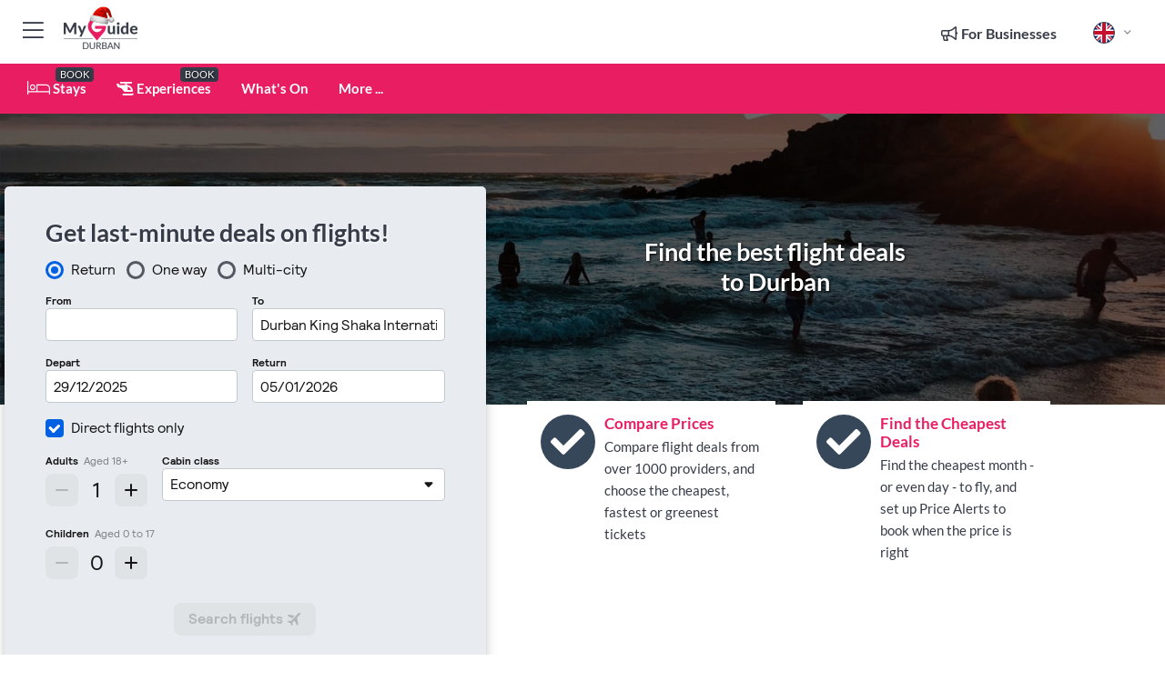

--- FILE ---
content_type: text/html; charset=utf-8
request_url: https://www.myguidedurban.com/flights
body_size: 15747
content:



			<!DOCTYPE html>
			<!--[if IE 8]>          <html class="ie ie8"> <![endif]-->
			<!--[if IE 9]>          <html class="ie ie9"> <![endif]-->
			<!--[if gt IE 9]><!-->  <html> <!--<![endif]-->
			<html lang="en" >
				<!--<![endif]-->

				<head>

					
					<!-- Global site tag (gtag.js) - Google Analytics -->
					<script nonce="e724a5bce1208fcfeaa543dcebafd064" >

			 			window ['gtag_enable_tcf_support'] = true;  

			 		</script>

					<script nonce="e724a5bce1208fcfeaa543dcebafd064" async src="https://www.googletagmanager.com/gtag/js?id=G-1BJ0B91QPT"></script>
					<script nonce="e724a5bce1208fcfeaa543dcebafd064">
					  	window.dataLayer = window.dataLayer || [];
						function gtag(){dataLayer.push(arguments);}
			  			gtag('js', new Date());

			  			
					  	// gtag('config', 'G-1BJ0B91QPT');
					  	gtag('config', 'G-1BJ0B91QPT', {
					  	 	// 'campaign_source': 'Durban',
					  	 	// 'content_group': 'Durban',	
						  	'user_properties': {
						   	 	'website': 'Durban'
						  	}
						});

					</script>


					
							<meta http-equiv="Content-type" content="text/html; charset=utf-8" />
		<title>Flights</title>
		<meta name="facebook-domain-verification" content="ktqkjm91i37jwnqn6gifer0jtgd8ob" />
		<meta name="description" content="">
		<meta name="keywords" content="Flights, Durban">
		<meta name="robots" content="noodp, index, follow" />
		<meta name="viewport" content="width=device-width, initial-scale=1">

		<link href='https://fonts.googleapis.com/css?family=Lato:300,400,700,900' rel='stylesheet' type='text/css'>
		
						<link rel="alternate" href="https://www.myguidedurban.com/flights" hreflang="en" />
							
							<link rel="alternate" href="https://www.myguidedurban.com/flights" hreflang="x-default" />
						<link rel="alternate" href="https://www.myguidedurban.com/es/vuelos" hreflang="es" />
							
						<link rel="alternate" href="https://www.myguidedurban.com/fr/vols" hreflang="fr" />
							
						<link rel="alternate" href="https://www.myguidedurban.com/pt/voos" hreflang="pt" />
							
						<link rel="alternate" href="https://www.myguidedurban.com/it/voli" hreflang="it" />
							
						<link rel="alternate" href="https://www.myguidedurban.com/de/fluge" hreflang="de" />
							
						<link rel="alternate" href="https://www.myguidedurban.com/nl/vluchten" hreflang="nl" />
							
						<link rel="alternate" href="https://www.myguidedurban.com/no/flyreiser" hreflang="no" />
							
						<link rel="alternate" href="https://www.myguidedurban.com/da/flyvninger" hreflang="da" />
							
						<link rel="alternate" href="https://www.myguidedurban.com/sv/flygningar" hreflang="sv" />
							
						<link rel="alternate" href="https://www.myguidedurban.com/fi/lentokoneet" hreflang="fi" />
							
						<link rel="alternate" href="https://www.myguidedurban.com/pl/loty" hreflang="pl" />
							
		
	
		<meta name="google-site-verification" content="g-Hssh-jr_iFZzkQsW9QswVlqUzeLWIy9Lys_Od8z5c" />
		<meta name="ahrefs-site-verification" content="f60c15e269fc27ccdd109cbef095f33e8531889e234532880849b804da551c44">
		<link rel="dns-prefetch" href="//https://images.myguide-cdn.com">
		<link rel="preload" fetchpriority="high" as="image" href="https://images.myguide-cdn.com/cdn-cgi/image/height=35,format=auto,quality=85/images/myguide/logo-light/durban.png">
		<link rel="preload" fetchpriority="high" as="image" href="https://images.myguide-cdn.com/cdn-cgi/image/height=35,format=auto,quality=85/images/myguide/logo-dark/durban.png">
		<link rel="preload" fetchpriority="high" as="image" href="https://images.myguide-cdn.com/cdn-cgi/image/width=1200,format=auto,quality=85/images/myguide/myguide-travel-frame.jpg">

		

		
		
		
		<link rel="canonical" href="https://www.myguidedurban.com/flights"  />
		
		

		<link rel="icon" href="https://images.myguide-cdn.com/favicons/favicon.ico" />
		<link rel="manifest" href="/manifest.json">
		<link rel="apple-touch-icon" sizes="57x57" href="https://images.myguide-cdn.com/favicons/apple-icon-57x57.png">
		<link rel="apple-touch-icon" sizes="60x60" href="https://images.myguide-cdn.com/favicons/apple-icon-60x60.png">
		<link rel="apple-touch-icon" sizes="72x72" href="https://images.myguide-cdn.com/favicons/apple-icon-72x72.png">
		<link rel="apple-touch-icon" sizes="76x76" href="https://images.myguide-cdn.com/favicons/apple-icon-76x76.png">
		<link rel="apple-touch-icon" sizes="114x114" href="https://images.myguide-cdn.com/favicons/apple-icon-114x114.png">
		<link rel="apple-touch-icon" sizes="120x120" href="https://images.myguide-cdn.com/favicons/apple-icon-120x120.png">
		<link rel="apple-touch-icon" sizes="144x144" href="https://images.myguide-cdn.com/favicons/apple-icon-144x144.png">
		<link rel="apple-touch-icon" sizes="152x152" href="https://images.myguide-cdn.com/favicons/apple-icon-152x152.png">
		<link rel="apple-touch-icon" sizes="180x180" href="https://images.myguide-cdn.com/favicons/apple-icon-180x180.png">
		<link rel="icon" type="image/png" sizes="192x192"  href="https://images.myguide-cdn.com/favicons/android-icon-192x192.png">
		<link rel="icon" type="image/png" sizes="32x32" href="https://images.myguide-cdn.com/favicons/favicon-32x32.png">
		<link rel="icon" type="image/png" sizes="96x96" href="https://images.myguide-cdn.com/favicons/favicon-96x96.png">
		<link rel="icon" type="image/png" sizes="16x16" href="https://images.myguide-cdn.com/favicons/favicon-16x16.png">
		<meta name="msapplication-TileImage" content="https://images.myguide-cdn.com/favicons/ms-icon-144x144.png">
		<meta name="msapplication-TileColor" content="#ffffff">
		<meta name="theme-color" content="#ffffff">
		<meta name="referrer" content="origin">


		<!-- CSS for IE -->
		<!--[if lte IE 9]>
			<link rel="stylesheet" type="text/css" href="css/ie.css" />
		<![endif]-->

		<!-- HTML5 shim and Respond.js IE8 support of HTML5 elements and media queries -->
		<!--[if lt IE 9]>
		  <script type='text/javascript' src="https://html5shiv.googlecode.com/svn/trunk/html5.js"></script>
		  <script type='text/javascript' src="https://cdnjs.cloudflare.com/ajax/libs/respond.js/1.4.2/respond.js"></script>
		<![endif]-->

		
		<meta name="yandex-verification" content="af9c3905eb736483" />
		
		<meta name="p:domain_verify" content="9f2d0fd09100c83e1e9462f55da3ba0a"/>


		<meta property="og:title" content="Flights"/>
		<meta property="og:url" content="https://www.myguidedurban.com/flights" />
		<meta property="og:type" content="website"/>
		<meta property="og:site_name" content="My Guide Durban"/>
		<meta property="og:description" content="" />
		<meta property="og:brand" content="Flights">

					<meta property="og:locale" content="en_GB"/>
					<meta property="og:locale:alternate" content="es_ES"/>
					<meta property="og:locale:alternate" content="fr_FR"/>
					<meta property="og:locale:alternate" content="pt_PT"/>
					<meta property="og:locale:alternate" content="it_IT"/>
					<meta property="og:locale:alternate" content="de_DE"/>
					<meta property="og:locale:alternate" content="nl_NL"/>
					<meta property="og:locale:alternate" content="no_NO"/>
					<meta property="og:locale:alternate" content="da_DK"/>
					<meta property="og:locale:alternate" content="sv_SE"/>
					<meta property="og:locale:alternate" content="ja_JP"/>
					<meta property="og:locale:alternate" content="fi_FI"/>
					<meta property="og:locale:alternate" content="pl_PL"/>
					<meta property="og:locale:alternate" content="ru_RU"/>

		
		
		
		

		
		
		
		<meta property="product:category" content="Durban"/>
		
		<meta property="product:location" content="Durban"/>
		
		
		
		
		<meta property="product:country" content="South Africa"/>
		
		


		
		
		
		
		
		
	
		<meta itemprop="name" content="Flights">
		<meta itemprop="description" content="">
		<meta itemprop="image" content="">


		<meta name="twitter:card" content="summary">
		<meta name="twitter:site" content="@MyGuideNetwork">
		
		<meta name="twitter:title" content="Flights">
		<meta name="twitter:description" content="">
		<meta name="twitter:image" content="">

		<meta name="google-site-verification" content="6h6jNsF2E76IFGQ-53vI62FusaH4Rx7G6HwIvLLkQdI" />
		<meta name="google-adsense-account" content="ca-pub-6651265782782197">	




		<link href="https://cache.myguide-network.com//_cache/c7cbef82892739a3c14f125617b5f814.css" rel="stylesheet" type='text/css'>



			
		

			<script nonce="e724a5bce1208fcfeaa543dcebafd064" async src="https://securepubads.g.doubleclick.net/tag/js/gpt.js"></script>
			<script nonce="e724a5bce1208fcfeaa543dcebafd064">
				var gptadslots = [];
			  	var googletag = googletag || {};
	  			googletag.cmd = googletag.cmd || [];

				googletag.cmd.push(function() {
				gptadslots.push(googletag.defineSlot('/36886427/durban_mpu1_300x250', [300, 250], 'mpu1_300x250').addService(googletag.pubads()));
				gptadslots.push(googletag.defineSlot('/36886427/durban_mpu2_300x250', [300, 250], 'mpu2_300x250').addService(googletag.pubads()));
				gptadslots.push(googletag.defineSlot('/36886427/durban_mpu3_300x250', [300, 250], 'mpu3_300x250').addService(googletag.pubads()));

				
				gptadslots.push(googletag.defineSlot('/36886427/durban_top_728x90', [728, 90], 'top_728x90').addService(googletag.pubads()));
				gptadslots.push(googletag.defineSlot('/36886427/durban_mpu1_300x600', [300, 600], 'mpu1_300x600').addService(googletag.pubads()));
				gptadslots.push(googletag.defineSlot('/36886427/durban_mpu1_728x90', [728, 90], 'mpu1_728x90').addService(googletag.pubads()));
				gptadslots.push(googletag.defineSlot('/36886427/durban_top_320x50', [320, 50], 'top_320x50').addService(googletag.pubads()));
				gptadslots.push(googletag.defineSlot('/36886427/durban_mpu1_320x50', [320, 50], 'mpu1_320x50').addService(googletag.pubads()));

				googletag.pubads().enableSingleRequest();
				googletag.pubads().setTargeting("PageLink","/flights");
				googletag.pubads().setTargeting("PageType","Flights");
				googletag.pubads().setTargeting("PageID","63854");
				googletag.pubads().setTargeting("Lang","en");
				googletag.pubads().setTargeting("Page","Free");
				
				
				googletag.enableServices();
				});


				// googletag.cmd.push(function() { googletag.display('mpu1_300x250'); });
				// googletag.cmd.push(function() { googletag.display('top_728x90'); });
				// googletag.cmd.push(function() { googletag.display('top_320x50'); });
			</script>

		
		
		<!-- GetYourGuide Analytics -->

		<script>
		window.addEventListener('load', function() {
			var gygScript = document.createElement('script');
			gygScript.src = "https://widget.getyourguide.com/dist/pa.umd.production.min.js";
			gygScript.async = true;
			gygScript.defer = true;

			gygScript.dataset.gygPartnerId = "GIYFBFF";
			gygScript.dataset.gygGlobalAutoInsert = "true";
			gygScript.dataset.gygGlobalAutoInsertLimit = "8";
			gygScript.dataset.gygGlobalCmp = "auto-insertion";
			gygScript.dataset.gygGlobalAllowedHostCssSelector = ".gygauto";
			gygScript.dataset.gygGlobalExcludedHostUrls = "";
			gygScript.dataset.gygGlobalAllowedHostPathPrefixes = "";
			gygScript.dataset.gygGlobalExcludedKeywords = "";

			document.body.appendChild(gygScript);
		});
		</script>



			<script src="https://www.google.com/recaptcha/enterprise.js?render=6LduFhgrAAAAACFpapDObcxwzn2yMpn2lP5jxegn" async defer></script>

				</head>

				<body class="no-trans front-page flights" 
					ng-app="siteApp" 
					id="MainAppCtrl" 
					ng-controller="AppController" 
					ng-init="$root.activeLanguage = 'en'; init({
						location: 'durban',
						ga4key: '',
						slug: '/flights',
						title: 'Flights',
						popup: '',
						actionToken: '0250c87c689e247304035cd503d75eadf4cc82e792c28753b0874241137cf6a8',
						lastAction: '',
                        userId: '',
						    googleSignIn: {
                                clientId :'620088340861-8ek878891c5o7ec7gredhui5eqqdph00.apps.googleusercontent.com'
                            },
                        
						view: 'flights'
					});"


					>
				

					<div id="page-wrapper">


							





			<header id="header" class="navbar-static-top sticky-header ">
				<div class="topnav">
					<div class="container text-center">
						<ul class="quick-menu pull-left">
							<li >

								<a  id="menu-01" href="#mobile-menu-01" title="Toggle Menu" data-toggle="collapse" class="btn-block1 mobile-menu-toggle">
									<i class="fal fa-bars fa-fw"></i>
									<i class="fal fa-times fa-fw"></i>
								</a>

								
							</li>

						
							<li>
								<span class="logo navbar-brand">
									<a href="/" title="My Guide Durban">
										<div ng-controller="SeasonCtrl" ng-class="seasonClass">
											<img loading="lazy" class="logo-dark" src="https://images.myguide-cdn.com/cdn-cgi/image/height=35,format=auto,quality=85/images/myguide/logo-dark/durban.png" alt="My Guide Durban" />
										</div>
									</a>
								</span>
							</li>
						</ul>

						<ul class="social-icons clearfix pull-right">
							
							

							<li   ng-show="$root.cart.count" ng-controller="OrderController" ng-cloak data-toggle="tooltip" data-placement="bottom" title="Shopping Cart">
								<a ng-click="openModal('/order/modal?init=summary&orderID='+ $root.cart.orderId, null, false, 'dialog-centered');" class="btn-block relative cartIcon" > 
									<span class="fa fa-shopping-cart" title='#{[{$root.cart.orders.id}]}'></span>
									<label class="hide">Orders</label>
									<div ng-show="$root.cart.count" class="ng-cloak 1pulsing-notification" ng-class="{'pulsing-notification' : $root.cart.count }">
										<small ng-bind="$root.cart.count"></small>
									</div>
								</a>
							</li>



							

								
							
								
								<li class="forBusiness">
									<a href="/for-businesses" 
										class="btn-block">
										<span class="far fa-fw fa-bullhorn"></span>
										<span><strong>For Businesses</strong></span>
									</a>
								</li>
							
								<li id="languagePicker" class="dropdown">
									<a class="dropdown-toggle" id="dropdownMenu3" data-toggle="dropdown">
												<span class="flag-icon flag-icon-squared flag-icon-gb mr5"></span>
										<i class="far fa-angle-down hidden-xs"></i>
									</a>
									<ul class="dropdown-menu dropdown-menu-left" aria-labelledby="dropdownMenu2">
												<li>
															<a href="/es/vuelos">
																<span class="flag-icon flag-icon-squared flag-icon-es mr5"></span>
																<small>Spanish</small>
															</a>
												</li>
												<li>
															<a href="/fr/vols">
																<span class="flag-icon flag-icon-squared flag-icon-fr mr5"></span>
																<small>French</small>
															</a>
												</li>
												<li>
															<a href="/pt/voos">
																<span class="flag-icon flag-icon-squared flag-icon-pt mr5"></span>
																<small>Portuguese</small>
															</a>
												</li>
												<li>
															<a href="/it/voli">
																<span class="flag-icon flag-icon-squared flag-icon-it mr5"></span>
																<small>Italian</small>
															</a>
												</li>
												<li>
															<a href="/de/fluge">
																<span class="flag-icon flag-icon-squared flag-icon-de mr5"></span>
																<small>German</small>
															</a>
												</li>
												<li>
															<a href="/nl/vluchten">
																<span class="flag-icon flag-icon-squared flag-icon-nl mr5"></span>
																<small>Dutch</small>
															</a>
												</li>
												<li>
															<a href="/no/flyreiser">
																<span class="flag-icon flag-icon-squared flag-icon-no mr5"></span>
																<small>Norwegian</small>
															</a>
												</li>
												<li>
															<a href="/da/flyvninger">
																<span class="flag-icon flag-icon-squared flag-icon-dk mr5"></span>
																<small>Danish</small>
															</a>
												</li>
												<li>
															<a href="/sv/flygningar">
																<span class="flag-icon flag-icon-squared flag-icon-sv mr5"></span>
																<small>Swedish</small>
															</a>
												</li>
												<li>
												</li>
												<li>
															<a href="/fi/lentokoneet">
																<span class="flag-icon flag-icon-squared flag-icon-fi mr5"></span>
																<small>Finnish</small>
															</a>
												</li>
												<li>
															<a href="/pl/loty">
																<span class="flag-icon flag-icon-squared flag-icon-pl mr5"></span>
																<small>Polish</small>
															</a>
												</li>
												<li>
												</li>
									</ul>
								</li>


							
						</ul>
					</div>
				</div>


				<div class="main-header ">
					
					<div class="container">

						<nav class="scrollmenu" role="navigation">
							<ul class="menu">



									

										<li id="homepage" >
											<a href="/">
												<i class="fal fa-bed fa-lg"></i> Stays
											</a>
											<small class="label dark">BOOK</small>
											
										</li>



									

														<li id="experiences" >
															<a href="/experiences"><i class="fas fa-helicopter"></i> Experiences</a>
															<small class="label dark">BOOK</small>
														</li>


										<li id="whatson" >
											<a href="/events">What's On</a>
										</li>



									
									
									





									<li>
											<a ng-href="" ng-click="openModal('/modal/menu', null, false, 'dialog-centered modal-lg');" class="btn-block">
												More ...
											</a>
									</li>

							</ul>
						</nav>
					</div>

					
				</div>



				<nav id="mobile-menu-01" class="mobile-menu collapse width" aria-expanded="false" ng-cloak>
	                
					
					<a id="menu-01" href="#mobile-menu-01" title="Toggle Menu" data-toggle="collapse" class="mobile-menu-toggle">
							<i class="fal fa-times fa-fw"></i>
						</a>

	                <ul id="mobile-primary-menu" class="menu">

	                	<li ng-if="!$root.user.id" ng-cloak class="loginButton">
							

							<button ng-if="!$root.user.id" ng-click="openModal('/modal/users/auth', null, false, 'dialog-centered');" type="button" class="ng-scope">
                                Login / Sign Up         
                            </button>
						</li>
					
						
						<li ng-if="$root.user.id" ng-cloak class="loginButton menu-item-has-children">
							<a role="button" data-toggle="collapse" href="#profileMenuCollapse" aria-expanded="false" aria-controls="profileMenuCollapse">
								<img ng-if="$root.user.social.facebook.id"
									ng-src="{[{'https://graph.facebook.com/'+ $root.user.social.facebook.id + '/picture?type=large'}]}" 
									alt="{[{$root.user.fullName}]}">
								<img ng-if="!$root.user.social.facebook.id"
									ng-src="https://images.myguide-cdn.com/cdn-cgi/image/height=45,format=auto,quality=85/images/author-placeholder.jpg" 
									alt="{[{$root.user.fullName}]}">
								Hello {[{$root.user.name}]} <i class="fal fa-angle-down"></i>
							</a>
							<div class="submenu collapse" id="profileMenuCollapse">
								<ul>
									<li>
										<a ng-href="/profile">
											Profile
										</a>
									</li>
									<li>
										<a ng-href="/order-history">
											Your Orders
										</a>
									</li>
									<li>
										<a ng-href="/lists">
											My Guides
										</a>
									</li>
									<li>
										<a ng-click="userLogout({
											rid: 'READER_ID',
											url: 'https://www.myguidedurban.com/flights',
											return: 'https://www.myguidedurban.com/flights'
										}, true)" ng-href="">
										Logout
										</a>
									</li>
								</ul>
								<div class="space-sep10"></div>
							</div>
						</li>
						<div class="separator"></div>
					


							<li>
								<a href="/for-businesses">
									<i class="fal fa-bullhorn"></i> Add a Business
								</a>
							</li>

							<li>
								<a href="/addcompany">
									<i class="fal fa-check"></i> Claim your Business
								</a>
							</li>

							<li>
								<a href="/promote-events">
									<i class="fal fa-calendar-alt"></i> Promote Events
								</a>
							</li>

							<div class="space-sep10"></div>
							<div class="separator"></div>

						
						

							<li class="menu-item-has-children">
								<a role="button" data-toggle="collapse" href="#eventsMenuCollapse" aria-expanded="false" aria-controls="eventsMenuCollapse">
									<i class="fas fa-calendar-alt"></i> What's On Durban<i class="fal fa-angle-down"></i>
								</a>
								<div class="submenu collapse" id="eventsMenuCollapse">
									<ul>
										<li><a href="/events">All Events in Durban</a></li>

											<li><a href="/events/next-week">Next Week</a></li>
											<li><a href="/events/this-weekend">This Weekend</a></li>
											<li><a href="/events/tomorrow">Tomorrow</a></li>
											<li><a href="/events/today">Today</a></li>

											<li><a href="/events/december-2025">December 2025</a></li>
											<li><a href="/events/january-2026">January 2026</a></li>
											<li><a href="/events/february-2026">February 2026</a></li>
											<li><a href="/events/march-2026">March 2026</a></li>
											<li><a href="/events/april-2026">April 2026</a></li>
											<li><a href="/events/may-2026">May 2026</a></li>
											<li><a href="/events/june-2026">June 2026</a></li>
											<li><a href="/events/july-2026">July 2026</a></li>
									</ul>
								</div>
							</li>
							<div class="space-sep10"></div>
							<div class="separator"></div>



							<li id="homepage" >
								<a href="/">
									<i class="fal fa-bed fa-lg"></i> Stays
									<small class="label pink">BOOK</small>
								</a>
							</li>





												<li>
													<a href="/experiences"> 
														<i class="fas fa-helicopter"></i> Experiences
														<small class="label pink">BOOK</small>
													
													</a>
												</li>

						
						<div class="space-sep10"></div>
						<div class="separator"></div>							


						
										<li><a href="/accommodation">Accommodation</a></li>
										<li><a href="/restaurants">Restaurants</a></li>
										<li><a href="/nightlife">Nightlife</a></li>
										<li><a href="/tours">Tours</a></li>
										<li><a href="/golf">Golf</a></li>
										<li><a href="/wellness">Wellness</a></li>
										<li><a href="/things-to-do">Things To Do</a></li>
										<li><a href="/services">Services</a></li>

						<div class="space-sep10"></div>
						<div class="separator"></div>




						
						

						
							<li class="">
								<a href="/regional-information">Regional Info</a>
							</li>
							<li class="">
								<a href="/usefulinfo">Useful Info</a>
							</li>
					</ul>
	            </nav>

				<nav id="mobile-menu-02" class="mobile-menu collapse " aria-expanded="false">
					<a id="menu-02" href="#mobile-menu-02" title="Search" data-toggle="collapse" class="mobile-menu-toggle filter">
						
					</a>
					

					<ul class="iconList clearfix">
	    					<li>

	    						<a ng-href ng-click="openModal('/modal/users/auth', null, false, 'dialog-centered');" class="btn-block relative cartIcon"><i class="fa fa-user"></i> <span>View Profile</span></a></li>
							<li>
								<a ng-href ng-click="openModal('/modal/users/auth', null, false, 'dialog-centered');" class="btn-block relative cartIcon"><i class="fa fa-shopping-cart"></i> <span>Your Orders</span></a>
							</li>
	    					<li>
								<a ng-href ng-click="openModal('/modal/users/auth', null, false, 'dialog-centered');" class="btn-block relative cartIcon"> 
									<i class="fa fa-list"></i> <span>My Guides</span>
								</a>
							</li>
		    				<li>
		    					<a ng-href ng-click="openModal('/modal/users/auth', null, false, 'dialog-centered');"><i class="fa fa-sign-in"></i><span>Login</span></a>
		    				</li>
		    		</ul>
						<div class="logIn">
							<p>Log in for great & exciting features!</p> <img width="53" height="29" src="https://images.myguide-cdn.com/images/myguide/icons/arrow.png" alt="Arrow">
						</div>
	            </nav>

			</header>
	





							

								 <script type="application/ld+json">{
    "@context": "http:\/\/schema.org",
    "@type": "Organization",
    "name": "My Guide Durban",
    "url": "https:\/\/www.myguidedurban.com",
    "logo": {
        "@context": "http:\/\/schema.org",
        "@type": "ImageObject",
        "url": "https:\/\/images.myguide-cdn.com\/images\/myguide\/logo-dark\/durban.png"
    }
}</script>
 <script type="application/ld+json">{
    "@context": "http:\/\/schema.org",
    "@type": "WebSite",
    "name": "My Guide Durban",
    "url": "https:\/\/www.myguidedurban.com"
}</script>
 <script type="application/ld+json">{
    "@context": "http:\/\/schema.org",
    "@type": "BreadcrumbList",
    "itemListElement": [
        {
            "@type": "ListItem",
            "position": 1,
            "item": {
                "@id": "\/",
                "name": "Durban"
            }
        },
        {
            "@type": "ListItem",
            "position": 2,
            "item": {
                "@id": "\/flights",
                "name": "Flights"
            }
        }
    ]
}</script>
 <script type="application/ld+json">{
    "@context": "http:\/\/schema.org",
    "@graph": [
        {
            "@context": "http:\/\/schema.org",
            "@type": "SiteNavigationElement",
            "@id": "https:\/\/www.myguidedurban.com#menu",
            "name": "Stays",
            "url": "https:\/\/www.myguidedurban.com\/"
        },
        {
            "@context": "http:\/\/schema.org",
            "@type": "SiteNavigationElement",
            "@id": "https:\/\/www.myguidedurban.com#menu",
            "name": "Experiences",
            "url": "https:\/\/www.myguidedurban.com\/experiences"
        },
        {
            "@context": "http:\/\/schema.org",
            "@type": "SiteNavigationElement",
            "@id": "https:\/\/www.myguidedurban.com#menu",
            "name": "Events in Durban",
            "url": "https:\/\/www.myguidedurban.com\/events"
        },
        {
            "@context": "http:\/\/schema.org",
            "@type": "SiteNavigationElement",
            "@id": "https:\/\/www.myguidedurban.com#menu",
            "name": "Accommodation",
            "url": "https:\/\/www.myguidedurban.com\/accommodation"
        },
        {
            "@context": "http:\/\/schema.org",
            "@type": "SiteNavigationElement",
            "@id": "https:\/\/www.myguidedurban.com#menu",
            "name": "Restaurants",
            "url": "https:\/\/www.myguidedurban.com\/restaurants"
        },
        {
            "@context": "http:\/\/schema.org",
            "@type": "SiteNavigationElement",
            "@id": "https:\/\/www.myguidedurban.com#menu",
            "name": "Nightlife",
            "url": "https:\/\/www.myguidedurban.com\/nightlife"
        },
        {
            "@context": "http:\/\/schema.org",
            "@type": "SiteNavigationElement",
            "@id": "https:\/\/www.myguidedurban.com#menu",
            "name": "Tours",
            "url": "https:\/\/www.myguidedurban.com\/tours"
        },
        {
            "@context": "http:\/\/schema.org",
            "@type": "SiteNavigationElement",
            "@id": "https:\/\/www.myguidedurban.com#menu",
            "name": "Golf",
            "url": "https:\/\/www.myguidedurban.com\/golf"
        },
        {
            "@context": "http:\/\/schema.org",
            "@type": "SiteNavigationElement",
            "@id": "https:\/\/www.myguidedurban.com#menu",
            "name": "Wellness",
            "url": "https:\/\/www.myguidedurban.com\/wellness"
        },
        {
            "@context": "http:\/\/schema.org",
            "@type": "SiteNavigationElement",
            "@id": "https:\/\/www.myguidedurban.com#menu",
            "name": "Things To Do",
            "url": "https:\/\/www.myguidedurban.com\/things-to-do"
        },
        {
            "@context": "http:\/\/schema.org",
            "@type": "SiteNavigationElement",
            "@id": "https:\/\/www.myguidedurban.com#menu",
            "name": "Services",
            "url": "https:\/\/www.myguidedurban.com\/services"
        },
        {
            "@context": "http:\/\/schema.org",
            "@type": "SiteNavigationElement",
            "@id": "https:\/\/www.myguidedurban.com#menu",
            "name": "Regional Info",
            "url": "https:\/\/www.myguidedurban.com\/regional-information"
        },
        {
            "@context": "http:\/\/schema.org",
            "@type": "SiteNavigationElement",
            "@id": "https:\/\/www.myguidedurban.com#menu",
            "name": "Useful Info",
            "url": "https:\/\/www.myguidedurban.com\/usefulinfo"
        },
        {
            "@context": "http:\/\/schema.org",
            "@type": "SiteNavigationElement",
            "@id": "https:\/\/www.myguidedurban.com#menu",
            "name": "Durban Travel Guide",
            "url": "https:\/\/www.myguidedurban.com\/travel-articles"
        }
    ]
}</script>



								







											<div id="full-video" class="carhire">

				<section class="content-section banner1 imagebg-container " style="background-image: url('https://images.myguide-cdn.com/content/1/large/flights-1491867.jpg')">
					<div class="gradientFull"></div>


				</section>

				<section class="content-search carhire1" ng-controller="FlightsCtrl" ng-init="init('','','','')" ng-cloak>
					<div class="container ">
						<div class="row">
							<div class="col-xs-12 col-md-5 searchBox">
								
								<div class="col-xs-12">
									<h3>Get last-minute deals on flights!</h3>
								</div>
								<div class="col-xs-12 trackClick" data-affiliate="Skyscanner" 
									data-track="affiliatelink" 
									data-view="flights" 
									data-type="flights" 
									data-ref="widget">
									<div 
									  	data-skyscanner-widget="FlightSearchWidget"
									  	data-locale="en-GB"
									 	data-market="UK"
									  	data-currency="ZAR"
									  	data-utm-term="durban"
									  	data-media-partner-id="4374453"
									  	data-multi-city-max-flights-number="6"
									 	data-direct-flights-is-checked="true"
	  								  	data-direct-flights="true"
									 	data-flight-type="return"
									  	data-hide-powered-by="true"
									 	data-destination-coords="-29.688053,31.113281"
									  	data-origin-geo-lookup="true"
									 	data-button-colour="#e91d62"
									 	data-target="_blank"
									></div>
									<script src="https://widgets.skyscanner.net/widget-server/js/loader.js" async></script>

								</div>
								
							</div>


							<div class="col-offset-md-1 col-xs-12 col-md-6 searchText">
								
								<div class="headingHolder text-center">
									<h1>Find the best flight deals<br>to Durban</h1>
								</div>


								<div class="details">
									<div class="clearfix row">
										<div class="col-sm-6 col-md-6">
											<div class="icon-box style7">
												<i class="fa fa-check green"></i>
												<div class="description">
													<h3 class="box-title">Compare Prices</h3>
													<p>Compare flight deals from over 1000 providers, and choose the cheapest, fastest or greenest tickets</p>
												</div>
											</div>
										</div>
										<div class="col-sm-6 col-md-6">
											<div class="icon-box style7">
												<i class="fa fa-check green"></i>
												<div class="description">
													<h3 class="box-title">Find the Cheapest Deals</h3>
													<p>Find the cheapest month - or even day - to fly, and set up Price Alerts to book when the price is right</p>
												</div>
											</div>
										</div>
									</div>
								</div>
							</div>
						</div>
					</div>
				</section>

			</div>




									


				<div id="homepageCompanies" class="slider section">
			       <div class="container">
			            <div class="description">
							<h2  class="pull-left">
								Book Experiences in Durban 
							</h2>

				            <div class="pull-right">
				            	<div class="space-sep5 visible-xs"></div>
				           		<a href="/experiences" class="button btn-block primary ">View All</a>
				            </div>
			            
						</div>
						<div class="clearfix"></div>


			            <div class="image-carousel style2 style2 flex-slider" data-item-width="307" data-item-margin="20">
							<ul class="slides image-box style9">
										<li class="relative event ofv">
											<div class="ribbon left"><span>FEATURED</span></div>

											<article class="box">
												<a class="hoverZoom" href="/experiences/from-durban-lesotho-highlights-4-day-trip-with-meals">
														
													<img class="zoom" loading="lazy" src="https://images.myguide-cdn.com/cdn-cgi/image/width=300,format=auto,quality=85/durban/companies/from-durban-lesotho-highlights-4-day-trip-with-meals/thumbs/from-durban-lesotho-highlights-4-day-trip-with-meals-1338205.jpg" alt="From Durban: Lesotho Highlights 4-Day Trip with Meals">

						                                <div class="ribbon big left">
						                                    <span class="pink">Best Seller</span>
						                                </div>

						                            <figcaption class="entry-date">
														
													</figcaption>
								                    
													
													<div class="details overflowFade">


														<h3 class="box-title">From Durban: Lesotho Highlights 4-Day Trip with Meals</h3>
																<div class="rating fiveStars"></div>
						                                        <span class="">1 Reviews</span>
														<div class="clearfix"></div>
														
														<p itemprop="description">Explore Lesotho on a 4-day trip from Durban and travel under the Drakensberg mountains and hike over the Sani Pass. Visit Sani To villages and Maseru, see Bushman paintings, and visit the Kome Caves.</p>
													</div>
												</a>

												<div class="detailsFooter">
													
														<div class="pull-right">
															
															<div class="price text-right ">
																ZAR 16,225.00
															</div>

																<div class="price-label">From</div>


														</div>

														<a class="button primary trackClick" target="_blank" href="https://www.getyourguide.com/lesotho-l169128/from-durban-lesotho-highlights-4-day-trip-with-meals-t421627/?partner_id=GIYFBFF&psrc=partner_api&currency=ZAR" data-affiliate="GetYourGuide" data-track="affiliatelink" data-view="flights" data-type="company" data-typeid="151632" data-ref="Check availability" rel="nofollow">Check availability</a>
													
				                                    

												</div>
												
											</article>
										</li>
										<li class="relative event ofv">
											<div class="ribbon left"><span>FEATURED</span></div>

											<article class="box">
												<a class="hoverZoom" href="/experiences/from-durban-sani-pass-and-lesotho-by-4wd-vehicle">
														
													<img class="zoom" loading="lazy" src="https://images.myguide-cdn.com/cdn-cgi/image/width=300,format=auto,quality=85/durban/companies/from-durban-sani-pass-and-lesotho-by-4wd-vehicle/thumbs/from-durban-sani-pass-and-lesotho-by-4wd-vehicle-1264491.jpg" alt="From Durban: Sani Pass and Lesotho by 4WD Vehicle">

						                                <div class="ribbon big left">
						                                    <span class="pink">Best Seller</span>
						                                </div>

						                            <figcaption class="entry-date">
														
													</figcaption>
								                    
													
													<div class="details overflowFade">


														<h3 class="box-title">From Durban: Sani Pass and Lesotho by 4WD Vehicle</h3>
																<div class="rating fiveStars"></div>
						                                        <span class="">92 Reviews</span>
														<div class="clearfix"></div>
														
														<p itemprop="description">Experience the beauty of Sani Pass via a 4x4 vehicle on a day trip from Durban, South Africa.</p>
													</div>
												</a>

												<div class="detailsFooter">
													
														<div class="pull-right">
															
															<div class="price text-right ">
																ZAR 3,900.00
															</div>

																<div class="price-label">From</div>


														</div>

														<a class="button primary trackClick" target="_blank" href="https://www.getyourguide.com/durban-l168/sani-pass-lesotho-by-4x4-t51596/?partner_id=GIYFBFF&psrc=partner_api&currency=ZAR" data-affiliate="GetYourGuide" data-track="affiliatelink" data-view="flights" data-type="company" data-typeid="143816" data-ref="Check availability" rel="nofollow">Check availability</a>
													
				                                    

												</div>
												
											</article>
										</li>
										<li class="relative event ofv">
											<div class="ribbon left"><span>FEATURED</span></div>

											<article class="box">
												<a class="hoverZoom" href="/experiences/durban-point-waterfront-luxury-canal-boat-cruise">
														
													<img class="zoom" loading="lazy" src="https://images.myguide-cdn.com/cdn-cgi/image/width=300,format=auto,quality=85/durban/companies/durban-canal-cruise/thumbs/durban-canal-cruise-1264321.jpg" alt="Durban Point Waterfront: Luxury Canal Boat Cruise">

						                                <div class="ribbon big left">
						                                    <span class="pink">Best Seller</span>
						                                </div>

						                            <figcaption class="entry-date">
														
													</figcaption>
								                    
													
													<div class="details overflowFade">


														<h3 class="box-title">Durban Point Waterfront: Luxury Canal Boat Cruise</h3>
																<div class="rating fourHalfStars"></div>
						                                        <span class="">287 Reviews</span>
														<div class="clearfix"></div>
														
														<p itemprop="description">Relax and see some of Durban’s spectacular landmarks while sailing down the canals on a 30 minutes cruise onboard a luxury pontoon boat.</p>
													</div>
												</a>

												<div class="detailsFooter">
													
														<div class="pull-right">
															
															<div class="price text-right ">
																ZAR 160.00
															</div>

																<div class="price-label">From</div>


														</div>

														<a class="button primary trackClick" target="_blank" href="https://www.getyourguide.com/durban-l168/durban-luxury-canal-cruise-t392289/?partner_id=GIYFBFF&psrc=partner_api&currency=ZAR" data-affiliate="GetYourGuide" data-track="affiliatelink" data-view="flights" data-type="company" data-typeid="143802" data-ref="Check availability" rel="nofollow">Check availability</a>
													
				                                    

												</div>
												
											</article>
										</li>
										<li class="relative event ofv">
											<div class="ribbon left"><span>FEATURED</span></div>

											<article class="box">
												<a class="hoverZoom" href="/experiences/from-durban-sani-pass-lesotho-and-basotho-village-day-trip">
														
													<img class="zoom" loading="lazy" src="https://images.myguide-cdn.com/cdn-cgi/image/width=300,format=auto,quality=85/durban/companies/from-durban-sani-pass-lesotho-and-basotho-village-day-trip/thumbs/from-durban-sani-pass-lesotho-and-basotho-village-day-trip-1338230.jpg" alt="From Durban: Sani Pass, Lesotho and Basotho Village Day Trip">

						                                <div class="ribbon big left">
						                                    <span class="pink">Best Seller</span>
						                                </div>

						                            <figcaption class="entry-date">
														
													</figcaption>
								                    
													
													<div class="details overflowFade">


														<h3 class="box-title">From Durban: Sani Pass, Lesotho and Basotho Village Day Trip</h3>
																<div class="rating fiveStars"></div>
						                                        <span class="">40 Reviews</span>
														<div class="clearfix"></div>
														
														<p itemprop="description">Journey up the daunting world-heritage site Sani Pass, which connects South Africa and Lesotho on a tour from Durban. Wrap up in a traditional Basotho blanket and immerse yourself in local culture.</p>
													</div>
												</a>

												<div class="detailsFooter">
													
														<div class="pull-right">
															
															<div class="price text-right ">
																ZAR 3,600.00
															</div>

																<div class="price-label">From</div>


														</div>

														<a class="button primary trackClick" target="_blank" href="https://www.getyourguide.com/sani-pass-l90963/from-durban-sani-pass-lesotho-and-basotho-village-day-trip-t334916/?partner_id=GIYFBFF&psrc=partner_api&currency=ZAR" data-affiliate="GetYourGuide" data-track="affiliatelink" data-view="flights" data-type="company" data-typeid="151635" data-ref="Check availability" rel="nofollow">Check availability</a>
													
				                                    

												</div>
												
											</article>
										</li>
										<li class="relative event ofv">
											<div class="ribbon left"><span>FEATURED</span></div>

											<article class="box">
												<a class="hoverZoom" href="/experiences/durban-1-hour-boat-cruise-from-wilsons-wharf">
														
													<img class="zoom" loading="lazy" src="https://images.myguide-cdn.com/cdn-cgi/image/width=300,format=auto,quality=85/durban/companies/durban-1-hour-boat-cruise-from-wilsons-wharf/thumbs/durban-1-hour-boat-cruise-from-wilsons-wharf-1264218.jpg" alt="Durban: 1-Hour Boat Cruise from Wilson's Wharf">

						                                <div class="ribbon big left">
						                                    <span class="pink">Best Seller</span>
						                                </div>

						                            <figcaption class="entry-date">
														
													</figcaption>
								                    
													
													<div class="details overflowFade">


														<h3 class="box-title">Durban: 1-Hour Boat Cruise from Wilson's Wharf</h3>
																<div class="rating fourHalfStars"></div>
						                                        <span class="">474 Reviews</span>
														<div class="clearfix"></div>
														
														<p itemprop="description">Set sail on a voyage to appreciate the city of Durban from the perspective of the Indian Ocean. Revel in the breathtaking sights of the bustling port, the picturesque beachfront, and Durban skyline.</p>
													</div>
												</a>

												<div class="detailsFooter">
													
														<div class="pull-right">
															
															<div class="price text-right ">
																ZAR 160.00
															</div>

																<div class="price-label">From</div>


														</div>

														<a class="button primary trackClick" target="_blank" href="https://www.getyourguide.com/durban-l168/bafana-1-hour-cruise-t394228/?partner_id=GIYFBFF&psrc=partner_api&currency=ZAR" data-affiliate="GetYourGuide" data-track="affiliatelink" data-view="flights" data-type="company" data-typeid="143795" data-ref="Check availability" rel="nofollow">Check availability</a>
													
				                                    

												</div>
												
											</article>
										</li>
										<li class="relative event ofv">
											<div class="ribbon left"><span>FEATURED</span></div>

											<article class="box">
												<a class="hoverZoom" href="/experiences/durban-30-minute-harbor-boat-cruise">
														
													<img class="zoom" loading="lazy" src="https://images.myguide-cdn.com/cdn-cgi/image/width=300,format=auto,quality=85/durban/companies/durban-30-minute-harbor-boat-cruise/thumbs/durban-30-minute-harbor-boat-cruise-1264175.jpg" alt="Durban: 30-Minute Harbor Boat Cruise">

						                                <div class="ribbon big left">
						                                    <span class="pink">Best Seller</span>
						                                </div>

						                            <figcaption class="entry-date">
														
													</figcaption>
								                    
													
													<div class="details overflowFade">


														<h3 class="box-title">Durban: 30-Minute Harbor Boat Cruise</h3>
																<div class="rating fourHalfStars"></div>
						                                        <span class="">649 Reviews</span>
														<div class="clearfix"></div>
														
														<p itemprop="description">Sit back, relax, and enjoy the cruise and sights, as your skipper takes you to explore the largest harbor in the Southern Hemisphere. Watch as huge ships are maneuvered inside the port with the Tugs.</p>
													</div>
												</a>

												<div class="detailsFooter">
													
														<div class="pull-right">
															
															<div class="price text-right ">
																ZAR 110.00
															</div>

																<div class="price-label">From</div>


														</div>

														<a class="button primary trackClick" target="_blank" href="https://www.getyourguide.com/durban-l168/durban-30-minute-harbor-boat-cruise-t307938/?partner_id=GIYFBFF&psrc=partner_api&currency=ZAR" data-affiliate="GetYourGuide" data-track="affiliatelink" data-view="flights" data-type="company" data-typeid="143791" data-ref="Check availability" rel="nofollow">Check availability</a>
													
				                                    

												</div>
												
											</article>
										</li>
										<li class="relative event ofv">
											<div class="ribbon left"><span>FEATURED</span></div>

											<article class="box">
												<a class="hoverZoom" href="/experiences/sani-pass-full-day-tour-from-durban">
														
													<img class="zoom" loading="lazy" src="https://images.myguide-cdn.com/cdn-cgi/image/width=300,format=auto,quality=85/durban/companies/sani-pass-full-day-tour-from-durban/thumbs/sani-pass-full-day-tour-from-durban-2557327.jpg" alt="Sani Pass Full Day Tour From Durban">


						                            <figcaption class="entry-date">
														
													</figcaption>
								                    
													
													<div class="details overflowFade">


														<h3 class="box-title">Sani Pass Full Day Tour From Durban</h3>
																<div class="rating fiveStars"></div>
						                                        <span class="">1 Reviews</span>
														<div class="clearfix"></div>
														
														<p itemprop="description">Visit the stunning Sani Pass, beautiful scenery, unbelievable views on the 4x4 as you go up the pass. Visit the highest pub in Africa and the African village in Lesotho.</p>
													</div>
												</a>

												<div class="detailsFooter">
													
														<div class="pull-right">
															
															<div class="price text-right pink">
																ZAR 3,791.00
															</div>

																<div class="price-label"><s>From ZAR 3,990.00</s></div>


														</div>

														<a class="button primary trackClick" target="_blank" href="https://www.getyourguide.com/durban-l168/sani-pass-full-day-tour-from-durban-t586587/?partner_id=GIYFBFF&psrc=partner_api&currency=ZAR" data-affiliate="GetYourGuide" data-track="affiliatelink" data-view="flights" data-type="company" data-typeid="280709" data-ref="Check availability" rel="nofollow">Check availability</a>
													
				                                    

												</div>
												
											</article>
										</li>
										<li class="relative event ofv">
											<div class="ribbon left"><span>FEATURED</span></div>

											<article class="box">
												<a class="hoverZoom" href="/experiences/durban-hluhluwe-big-5-safari-with-pro-zeiss-binoculars">
														
													<img class="zoom" loading="lazy" src="https://images.myguide-cdn.com/cdn-cgi/image/width=300,format=auto,quality=85/durban/companies/hluhluwe-big-5-safari-with-pro-zeiss-binoculars/thumbs/hluhluwe-big-5-safari-with-pro-zeiss-binoculars-763680.jpg" alt="Durban: Hluhluwe Big 5 Safari with Pro Zeiss Binoculars">


						                            <figcaption class="entry-date">
														
													</figcaption>
								                    
													
													<div class="details overflowFade">


														<h3 class="box-title">Durban: Hluhluwe Big 5 Safari with Pro Zeiss Binoculars</h3>
																<div class="rating fiveStars"></div>
						                                        <span class="">9 Reviews</span>
														<div class="clearfix"></div>
														
														<p itemprop="description">Explore the Hluhluwe-Imfolozi reserve, famous for saving the Southern White rhinos from extinction, with 2 x 3.5-hour game drives to track the iconic Big 5 with Pro Zeiss Binoculars.</p>
													</div>
												</a>

												<div class="detailsFooter">
													
														<div class="pull-right">
															
															<div class="price text-right ">
																ZAR 3,250.00
															</div>

																<div class="price-label">From</div>


														</div>

														<a class="button primary trackClick" target="_blank" href="https://www.getyourguide.com/hluhluwe-imfolozi-park-l105987/durban-hluhluwe-big-5-safari-with-pro-zeiss-binoculars-t385750/?partner_id=GIYFBFF&psrc=partner_api&currency=ZAR" data-affiliate="GetYourGuide" data-track="affiliatelink" data-view="flights" data-type="company" data-typeid="112956" data-ref="Check availability" rel="nofollow">Check availability</a>
													
				                                    

												</div>
												
											</article>
										</li>
										<li class="relative event ofv">
											<div class="ribbon left"><span>FEATURED</span></div>

											<article class="box">
												<a class="hoverZoom" href="/experiences/phezulu-safari-park-mandela-capture-site-half-day-tour">
														
													<img class="zoom" loading="lazy" src="https://images.myguide-cdn.com/cdn-cgi/image/width=300,format=auto,quality=85/durban/companies/phezulu-safari-park-mandela-capture-site-half-day-tour/thumbs/phezulu-safari-park-mandela-capture-site-half-day-tour-3747719.jpg" alt="Phezulu Safari Park & Mandela Capture Site Half Day Tour">


						                            <figcaption class="entry-date">
														
													</figcaption>
								                    
													
													<div class="details overflowFade">


														<h3 class="box-title">Phezulu Safari Park & Mandela Capture Site Half Day Tour</h3>
																<div class="rating fiveStars"></div>
						                                        <span class="">1 Reviews</span>
														<div class="clearfix"></div>
														
														<p itemprop="description">The tour departs from Durban at 7am and heads off to Howick Falls followed by Mandela Capture Site. This is followed by a visit to Phezulu Safari Park for a 4x4 Game Drive</p>
													</div>
												</a>

												<div class="detailsFooter">
													
														<div class="pull-right">
															
															<div class="price text-right ">
																ZAR 3,590.00
															</div>

																<div class="price-label">From</div>


														</div>

														<a class="button primary trackClick" target="_blank" href="https://www.getyourguide.com/howick-l142587/phezulu-safari-park-mandela-capture-site-half-day-tour-t733136/?partner_id=GIYFBFF&psrc=partner_api&currency=ZAR" data-affiliate="GetYourGuide" data-track="affiliatelink" data-view="flights" data-type="company" data-typeid="398841" data-ref="Check availability" rel="nofollow">Check availability</a>
													
				                                    

												</div>
												
											</article>
										</li>
			                </ul>
			            </div>
			           
			      </div>
			    </div>







	



							
		<div id="userlists" class="mgLightbox customLightbox">
			<div class="lightboxHeader">
				<a class="innerClose left" data-fancybox-close><i class="fa fa-angle-double-left"></i></a>
					<a ng-click="openModal('/modal/users/auth', null, false, 'dialog-centered');" class="innerClose pull-right">
						<i class="fa fa-user-circle"></i>
					</a>
				<h4>My Lists</h4>

				<div id="createBox" class="mgLightbox smallBox">
					<div class="lightboxHeader">
						<a class="innerClose left" data-fancybox-close><i class="fa fa-angle-double-left"></i></a>
						<a class="innerClose" data-fancybox-close><span class="closeIcon faded"></span></a>
						<h4>Create New Guide</h4>
					</div>
					<div class="lightboxContent">
						<label>Suggested Guides</label>

						<select class="custom-select" ng-model="$root.listCtrl.select.ideas" ng-change="$root.listCtrl.value = $root.listCtrl.select.ideas;" name="ideas" id="ideas">
							<option value="">-- Select One --</option>
							<optgroup label="Suggested Guides">
								<option value="My Guide to Durban">My Guide to Durban</option>
									<option value="New Bars To Try">New Bars To Try</option>
									<option value="New Nightclubs To Try">New Nightclubs To Try</option>
									<option value="New Restaurants To Try">New Restaurants To Try</option>
									<option value="Best For Cocktails">Best For Cocktails</option>
									<option value="Best For Friday Night Drinks">Best For Friday Night Drinks</option>
									<option value="Best For Kids">Best For Kids</option>
									<option value="Best For Live Music">Best For Live Music</option>
									<option value="Best For Meeting Friends">Best For Meeting Friends</option>
									<option value="Best For Sundays">Best For Sundays</option>
									<option value="Best For Sunsets">Best For Sunsets</option>
									<option value="Best For Relaxing">Best For Relaxing</option>
									<option value="My Favourite Cafes">My Favourite Cafes</option>
									<option value="My Favourite Clubs">My Favourite Clubs</option>
									<option value="My Favourite Places">My Favourite Places</option>
									<option value="My Favourite Restaurants">My Favourite Restaurants</option>
									<option value="My Favourite Rooftop Bars">My Favourite Rooftop Bars</option>
									<option value="My Must See Places">My Must See Places</option>
									<option value="My Trip in DATE">My Trip in DATE</option>
									<option value="Our Trip to .....">Our Trip to .....</option>
									<option value="Must See Places For First Timers">Must See Places For First Timers</option>
									<option value="Hottest New Venues">Hottest New Venues</option>
									<option value="Trending">Trending</option>
									<option value="The Bucket List">The Bucket List</option>
							</optgroup>
								<optgroup label="Attractions in Durban">
									<option value="Best Attractions in Durban">Best Attractions in Durban</option>
									<option value="Top 5 Attractions in Durban">Top 5 Attractions in Durban</option>
									<option value="Top 10 Attractions in Durban">Top 10 Attractions in Durban</option>
								</optgroup>
								<optgroup label="Bars in Durban">
									<option value="Best Bars in Durban">Best Bars in Durban</option>
									<option value="Top 5 Bars in Durban">Top 5 Bars in Durban</option>
									<option value="Top 10 Bars in Durban">Top 10 Bars in Durban</option>
								</optgroup>
								<optgroup label="Beaches in Durban">
									<option value="Best Beaches in Durban">Best Beaches in Durban</option>
									<option value="Top 5 Beaches in Durban">Top 5 Beaches in Durban</option>
									<option value="Top 10 Beaches in Durban">Top 10 Beaches in Durban</option>
								</optgroup>
								<optgroup label="Beach Clubs in Durban">
									<option value="Best Beach Clubs in Durban">Best Beach Clubs in Durban</option>
									<option value="Top 5 Beach Clubs in Durban">Top 5 Beach Clubs in Durban</option>
									<option value="Top 10 Beach Clubs in Durban">Top 10 Beach Clubs in Durban</option>
								</optgroup>
								<optgroup label="Breathtaking Locations in Durban">
									<option value="Best Breathtaking Locations in Durban">Best Breathtaking Locations in Durban</option>
									<option value="Top 5 Breathtaking Locations in Durban">Top 5 Breathtaking Locations in Durban</option>
									<option value="Top 10 Breathtaking Locations in Durban">Top 10 Breathtaking Locations in Durban</option>
								</optgroup>
								<optgroup label="Cafes in Durban">
									<option value="Best Cafes in Durban">Best Cafes in Durban</option>
									<option value="Top 5 Cafes in Durban">Top 5 Cafes in Durban</option>
									<option value="Top 10 Cafes in Durban">Top 10 Cafes in Durban</option>
								</optgroup>
								<optgroup label="Clubs in Durban">
									<option value="Best Clubs in Durban">Best Clubs in Durban</option>
									<option value="Top 5 Clubs in Durban">Top 5 Clubs in Durban</option>
									<option value="Top 10 Clubs in Durban">Top 10 Clubs in Durban</option>
								</optgroup>
								<optgroup label="Cocktail Bars in Durban">
									<option value="Best Cocktail Bars in Durban">Best Cocktail Bars in Durban</option>
									<option value="Top 5 Cocktail Bars in Durban">Top 5 Cocktail Bars in Durban</option>
									<option value="Top 10 Cocktail Bars in Durban">Top 10 Cocktail Bars in Durban</option>
								</optgroup>
								<optgroup label="Golf Courses in Durban">
									<option value="Best Golf Courses in Durban">Best Golf Courses in Durban</option>
									<option value="Top 5 Golf Courses in Durban">Top 5 Golf Courses in Durban</option>
									<option value="Top 10 Golf Courses in Durban">Top 10 Golf Courses in Durban</option>
								</optgroup>
								<optgroup label="Luxury Resorts in Durban">
									<option value="Best Luxury Resorts in Durban">Best Luxury Resorts in Durban</option>
									<option value="Top 5 Luxury Resorts in Durban">Top 5 Luxury Resorts in Durban</option>
									<option value="Top 10 Luxury Resorts in Durban">Top 10 Luxury Resorts in Durban</option>
								</optgroup>
								<optgroup label="Night Clubs in Durban">
									<option value="Best Night Clubs in Durban">Best Night Clubs in Durban</option>
									<option value="Top 5 Night Clubs in Durban">Top 5 Night Clubs in Durban</option>
									<option value="Top 10 Night Clubs in Durban">Top 10 Night Clubs in Durban</option>
								</optgroup>
								<optgroup label="For Birthday Parties in Durban">
									<option value="Best For Birthday Parties in Durban">Best For Birthday Parties in Durban</option>
									<option value="Top 5 For Birthday Parties in Durban">Top 5 For Birthday Parties in Durban</option>
									<option value="Top 10 For Birthday Parties in Durban">Top 10 For Birthday Parties in Durban</option>
								</optgroup>
								<optgroup label="For Christmas Parties in Durban">
									<option value="Best For Christmas Parties in Durban">Best For Christmas Parties in Durban</option>
									<option value="Top 5 For Christmas Parties in Durban">Top 5 For Christmas Parties in Durban</option>
									<option value="Top 10 For Christmas Parties in Durban">Top 10 For Christmas Parties in Durban</option>
								</optgroup>
								<optgroup label="For Fathers Day in Durban">
									<option value="Best For Fathers Day in Durban">Best For Fathers Day in Durban</option>
									<option value="Top 5 For Fathers Day in Durban">Top 5 For Fathers Day in Durban</option>
									<option value="Top 10 For Fathers Day in Durban">Top 10 For Fathers Day in Durban</option>
								</optgroup>
								<optgroup label="For Mothers Day in Durban">
									<option value="Best For Mothers Day in Durban">Best For Mothers Day in Durban</option>
									<option value="Top 5 For Mothers Day in Durban">Top 5 For Mothers Day in Durban</option>
									<option value="Top 10 For Mothers Day in Durban">Top 10 For Mothers Day in Durban</option>
								</optgroup>
								<optgroup label="For Office Parties in Durban">
									<option value="Best For Office Parties in Durban">Best For Office Parties in Durban</option>
									<option value="Top 5 For Office Parties in Durban">Top 5 For Office Parties in Durban</option>
									<option value="Top 10 For Office Parties in Durban">Top 10 For Office Parties in Durban</option>
								</optgroup>
								<optgroup label="For Stag & Hens in Durban">
									<option value="Best For Stag & Hens in Durban">Best For Stag & Hens in Durban</option>
									<option value="Top 5 For Stag & Hens in Durban">Top 5 For Stag & Hens in Durban</option>
									<option value="Top 10 For Stag & Hens in Durban">Top 10 For Stag & Hens in Durban</option>
								</optgroup>
								<optgroup label="For Valentines Day in Durban">
									<option value="Best For Valentines Day in Durban">Best For Valentines Day in Durban</option>
									<option value="Top 5 For Valentines Day in Durban">Top 5 For Valentines Day in Durban</option>
									<option value="Top 10 For Valentines Day in Durban">Top 10 For Valentines Day in Durban</option>
								</optgroup>
								<optgroup label="Places To See in Durban">
									<option value="Best Places To See in Durban">Best Places To See in Durban</option>
									<option value="Top 5 Places To See in Durban">Top 5 Places To See in Durban</option>
									<option value="Top 10 Places To See in Durban">Top 10 Places To See in Durban</option>
								</optgroup>
								<optgroup label="Restaurants in Durban">
									<option value="Best Restaurants in Durban">Best Restaurants in Durban</option>
									<option value="Top 5 Restaurants in Durban">Top 5 Restaurants in Durban</option>
									<option value="Top 10 Restaurants in Durban">Top 10 Restaurants in Durban</option>
								</optgroup>
								<optgroup label="Rooftop Bars in Durban">
									<option value="Best Rooftop Bars in Durban">Best Rooftop Bars in Durban</option>
									<option value="Top 5 Rooftop Bars in Durban">Top 5 Rooftop Bars in Durban</option>
									<option value="Top 10 Rooftop Bars in Durban">Top 10 Rooftop Bars in Durban</option>
								</optgroup>
								<optgroup label="Spas in Durban">
									<option value="Best Spas in Durban">Best Spas in Durban</option>
									<option value="Top 5 Spas in Durban">Top 5 Spas in Durban</option>
									<option value="Top 10 Spas in Durban">Top 10 Spas in Durban</option>
								</optgroup>
								<optgroup label="Sunset Spots in Durban">
									<option value="Best Sunset Spots in Durban">Best Sunset Spots in Durban</option>
									<option value="Top 5 Sunset Spots in Durban">Top 5 Sunset Spots in Durban</option>
									<option value="Top 10 Sunset Spots in Durban">Top 10 Sunset Spots in Durban</option>
								</optgroup>
								<optgroup label="Tours in Durban">
									<option value="Best Tours in Durban">Best Tours in Durban</option>
									<option value="Top 5 Tours in Durban">Top 5 Tours in Durban</option>
									<option value="Top 10 Tours in Durban">Top 10 Tours in Durban</option>
								</optgroup>
								<optgroup label="Tourist Attractions in Durban">
									<option value="Best Tourist Attractions in Durban">Best Tourist Attractions in Durban</option>
									<option value="Top 5 Tourist Attractions in Durban">Top 5 Tourist Attractions in Durban</option>
									<option value="Top 10 Tourist Attractions in Durban">Top 10 Tourist Attractions in Durban</option>
								</optgroup>
								<optgroup label="Things To Do in Durban">
									<option value="Best Things To Do in Durban">Best Things To Do in Durban</option>
									<option value="Top 5 Things To Do in Durban">Top 5 Things To Do in Durban</option>
									<option value="Top 10 Things To Do in Durban">Top 10 Things To Do in Durban</option>
								</optgroup>
								<optgroup label="Things To Do with Kids in Durban">
									<option value="Best Things To Do with Kids in Durban">Best Things To Do with Kids in Durban</option>
									<option value="Top 5 Things To Do with Kids in Durban">Top 5 Things To Do with Kids in Durban</option>
									<option value="Top 10 Things To Do with Kids in Durban">Top 10 Things To Do with Kids in Durban</option>
								</optgroup>
								<optgroup label="Wedding Venues in Durban">
									<option value="Best Wedding Venues in Durban">Best Wedding Venues in Durban</option>
									<option value="Top 5 Wedding Venues in Durban">Top 5 Wedding Venues in Durban</option>
									<option value="Top 10 Wedding Venues in Durban">Top 10 Wedding Venues in Durban</option>
								</optgroup>
								<optgroup label="For A View in Durban">
									<option value="Best For A View in Durban">Best For A View in Durban</option>
									<option value="Top 5 For A View in Durban">Top 5 For A View in Durban</option>
									<option value="Top 10 For A View in Durban">Top 10 For A View in Durban</option>
								</optgroup>
						</select>

						<div class="space-sep10"></div>
						<div class="space-sep5"></div>
						<p>OR</p>
						<div class="space-sep5"></div>
						<label>Name Your Own Guide</label>
						<input type="search" class="btn-block" ng-model="$root.listCtrl.value" name="q" id="q" placeholder="Enter a title or select one from above" required>
						<div class="space-sep20"></div>
						<button data-fancybox data-options='{"smallBtn":false, "buttons":false}' data-src="#confirmBox" ng-click="$root.listCtrl.command = 'list_create'; $root.listCtrl.commandText = 'Create Guide?'" class="noarrows button button-submit btn-block" >
							<i class="far fa-plus"></i> CREATE MY GUIDE
						</button>
					</div>
				</div>
			</div>

			<div class="lightboxContent">
						<div class="introduction">
							<h5>Mini Guides</h5>
							<img class="arrow" width="53" height="29" src="https://images.myguide-cdn.com/images/myguide/icons/arrow.png" alt="Arrow" />
							<p class="padded" amp-access="NOT loggedIn" amp-access-hide>Login to create your guides for Durban.</p>
						</div>



			</div>
		</div>

		<div id="listBoxAdd" class="mgLightbox">
			<div class="lightboxHeader">
				<a class="innerClose left" data-fancybox-close><i class="fa fa-angle-double-left"></i></a>
				<a class="innerClose" data-fancybox-close><span class="closeIcon faded"></span></a>
				<h4>Add to My Guide</h4>
			</div>
			<div class="lightboxContent">
				<h5>Create New Guide</h5>
				<ul>
					<li>
						<a data-fancybox data-options='{"smallBtn":false, "buttons":false}' class="noarrows" data-src="#createBox" href="javascript:;" id="addNew">
							<i class="fa fa-plus fa-x2"></i> Add to New Guide
						</a>
					</li>
				</ul>
				<div class="space-sep10"></div>


				<div class="space-sep20"></div>


			<div class="space-sep10"></div>
			</div>
		</div>

		<div id="confirmBox" class="mgLightbox smallBox">
			<div class="lightboxHeader">
				<a class="innerClose pull-right" data-fancybox-close><span class="closeIcon faded"></span></a>
				<h4 ng-bind="$root.listCtrl.commandText"></h4>
			</div>
			<div class="lightboxContent filters1">
				<div class="textHolder">
					<form id="myform" method="post" target="_top" action="" novalidate>
						<input type="text" id="command"		name="command"  	ng-model="$root.listCtrl.command" hidden>
						<input type="text" id="value" 		name="value" 		ng-model="$root.listCtrl.value" hidden>
						<input type="text" id="listid" 		name="listid" 		ng-model="$root.listCtrl.listid" hidden>
						<input type="text" id="type" 		name="type" 		ng-model="$root.listCtrl.type" hidden>
						<input type="text" id="itemid" 		name="itemid" 		ng-model="$root.listCtrl.itemid" hidden>
						<div class="center-text">
							<button type="submit" value="CONFIRM" class="button button-submit btn-block"><i class="fa fa-tick"></i> CONFIRM</button>
							<div class="space-sep10"></div>
							<a class="button light btn-block" data-fancybox-close>Cancel</a>
						</div>
					</form>
					<div class="space-sep10"></div>
				</div>
			</div>
		</div>

		<div id="renameBox" class="mgLightbox smallBox">
			<div class="lightboxHeader">
				<a class="innerClose pull-right" data-fancybox-close><span class="closeIcon faded"></span></a>
				<h4 ng-bind="$root.listCtrl.commandText"></h4>
			</div>
			<div class="lightboxContent filters1">
				<div class="space-sep10"></div>
				<div class="textHolder">
					<div class="center-text">
						<input class="btn-block" type="text" id="value2" name="value" ng-model="$root.listCtrl.value" value="">
						<div class="space-sep10"></div>
						<button data-fancybox data-options='{"smallBtn":false, "buttons":false}' data-src="#confirmBox"  type="submit" ng-click="$root.listCtrl.command = 'list_rename'; $root.listCtrl.commandText = 'Rename Guide?'" value="CONFIRM" class="button button-submit btn-block"><i class="fa fa-tick"></i> CONFIRM</button>
						<div class="space-sep10"></div>
						<a class="button light btn-block" data-fancybox-close>Cancel</a>
					</div>
					<div class="space-sep10"></div>
				</div>
			</div>
		</div>

								

									<div id="nearby" class="nearby section">
			<div class="container">
				<div class="row">
					<div class="nearbytext col-sm-6 ">
						<a href="https://www.myguide-network.com/our-network" target="_blank">
							<img loading="lazy" data-src="https://images.myguide-cdn.com/cdn-cgi/image/width=800,format=auto,quality=85/images/map-big.jpg" alt="My Guide Network Locations">
						</a>
					</div>
					<div class="nearbytext col-sm-6 ">
						<div class="space-sep20"></div>
						<h2>We Are Part of the My Guide Network!</h2>
						<p>My Guide Durban</strong> is part of the global <strong><a href="/all-destinations">My Guide Network</a></strong> of Online & Mobile travel guides.</p>
						<p>We are now in <a href="/all-destinations">180+ Destinations</a> and Growing. If you are interested in becoming a local travel partner and would like to find out more then click for more info about our <a href="https://www.myguide-network.com" target="_blank">Website Business Opportunity</a>.</p>
						
							<div class="space-sep40 hidden-xs"></div>
							<h2>Nearby Destinations</h2>
					
							<ul>
										<li>
											<a target="_blank" href="https://www.myguidejohannesburg.com">My Guide Johannesburg</a>
										</li>
										<li>
											<a target="_blank" href="https://www.myguideeasterncape.com">My Guide Eastern Cape</a>
										</li>
										<li>
											<a target="_blank" href="https://www.myguidegardenroute.com">My Guide Garden Route</a>
										</li>
										<li>
											<a target="_blank" href="https://www.myguidezimbabwe.com">My Guide Zimbabwe</a>
										</li>
										<li>
											<a target="_blank" href="https://www.myguidecapetown.com">My Guide Cape Town</a>
										</li>
										<li>
											<a target="_blank" href="https://www.myguidebotswana.com">My Guide Botswana</a>
										</li>
										<li>
											<a target="_blank" href="https://www.myguidezambia.com">My Guide Zambia</a>
										</li>
										<li>
											<a target="_blank" href="https://www.myguidenamibia.com">My Guide Namibia</a>
										</li>
										<li>
											<a target="_blank" href="https://www.myguidetanzania.com">My Guide Tanzania</a>
										</li>
							</ul>
					</div>
				</div>
			</div>
		</div>


							
	<div id="filters" class="filters mgLightbox customLightbox">
		
		<div class="lightboxHeader search">
			<div class="bg">
				<i class="fa fa-search"></i>
			</div>
			<div class="relative">

				<input type="text" ng-keyup="search({q : $root.searchQuery,actionToken : '0250c87c689e247304035cd503d75eadf4cc82e792c28753b0874241137cf6a8',lang:'en' })" ng-model="$root.searchQuery" name="searchQuery" class="inputButton" value="" placeholder="Tell us what you're looking for...">
				<a href="" ng-click="$root.searchQuery=''; $root.searchTotal=1" class="clearInput" ng-show="$root.searchQuery"><i class="fa fa-times-circle" ></i> </a>
			</div>
			<a class="closesearch" ng-click="$root.searchQuery=''; $root.searchTotal=1" data-fancybox-close><span class="closeIcon"></span></a>
			<a class="loading" ng-show="$root.searchLoading"><i class="fa fa-spinner fa-spin"></i> </a>
		</div>
		<div class="lightboxContent filters1">
			<div class="warning" ng-show="!$root.searchTotal && $root.searchQuery">
				<p>No results found</p>
			</div>
			<div class="suggest" ng-hide="$root.searchQuery && $root.searchItems.length > 0">




						<a class="toggle" data-toggle="collapse" href="#collapseExample" role="button" aria-expanded="false" aria-controls="collapseExample">
								Select Category <small class="description"><i class="fa fa-chevron-right"></i></small>
						</a>
						<div class="collapse in" id="collapseExample">
							<div class="card card-body">
								<ul>
												<li><a href="/accommodation"><i class="fa fa-check-circle"></i> Accommodation</a></li>
												<li><a href="/experiences"><i class="fa fa-check-circle"></i> Experiences</a></li>
												<li><a href="/restaurants"><i class="fa fa-check-circle"></i> Restaurants</a></li>
												<li><a href="/nightlife"><i class="fa fa-check-circle"></i> Nightlife</a></li>
												<li><a href="/tours"><i class="fa fa-check-circle"></i> Tours</a></li>
												<li><a href="/golf"><i class="fa fa-check-circle"></i> Golf</a></li>
												<li><a href="/wellness"><i class="fa fa-check-circle"></i> Wellness</a></li>
												<li><a href="/things-to-do"><i class="fa fa-check-circle"></i> Things To Do</a></li>
												<li><a href="/services"><i class="fa fa-check-circle"></i> Services</a></li>
								</ul>
							</div>
						</div>
						<div class="space-sep20"></div>

			</div>

			<div class="suggest" ng-show="$root.searchQuery" ng-cloak>
				 <div ng-repeat="item in searchItems" ng-show="$root.searchItems.length > 0">
					<h4>{[{item.label}]}</h4>
					<ul>
						<li ng-repeat="data in item.data">
							<a ng-href="{[{data.slug}]}"><i class="fa fa-check-circle"></i> {[{data.title}]}</a>
						</li>
					</ul>
					<div class="space-sep20"></div>
				 </div>
			</div>

		</div>
	</div>


	
	<div id="eventsfilters" class="mgLightbox customLightbox">
		<div class="lightboxHeader">
			<a class="innerClose pull-right" data-fancybox-close><span class="closeIcon faded"></span></a>
			<h4>Events in Durban</h4>
		</div>
		<div class="lightboxContent filters1">
			<div>
			  <ul class="nav nav-tabs" role="tablist">
				<li role="presentation" class="active"><a href="#dates" aria-controls="dates" role="tab" data-toggle="tab">Dates</a></li>
				<li role="presentation"><a href="#eventCategories" aria-controls="eventCategories" role="tab" data-toggle="tab">Categories</a></li>
				<li role="presentation"><a href="#eventsSearch" aria-controls="eventsSearch" role="tab" data-toggle="tab">Search</a></li>
			  </ul>

			  <div class="tab-content">
				<div role="tabpanel" class="tab-pane active" id="dates">
					<p><i class="fa fa-filter"></i> Filter Events by Sub-Category</p>
					<ul class="subCategories clearfix">
							<li ><i class="fa fa-check-circle" aria-hidden="true"></i> <a href="/events/next-week"></a></li>
							<li ><i class="fa fa-check-circle" aria-hidden="true"></i> <a href="/events/this-weekend"></a></li>
							<li ><i class="fa fa-check-circle" aria-hidden="true"></i> <a href="/events/tomorrow"></a></li>
							<li ><i class="fa fa-check-circle" aria-hidden="true"></i> <a href="/events/today"></a></li>
							<li ><i class="fa fa-check-circle" aria-hidden="true"></i> <a href="/events/december-2025">December 2025</a></li>
							<li ><i class="fa fa-check-circle" aria-hidden="true"></i> <a href="/events/january-2026">January 2026</a></li>
							<li ><i class="fa fa-check-circle" aria-hidden="true"></i> <a href="/events/february-2026">February 2026</a></li>
							<li ><i class="fa fa-check-circle" aria-hidden="true"></i> <a href="/events/march-2026">March 2026</a></li>
							<li ><i class="fa fa-check-circle" aria-hidden="true"></i> <a href="/events/april-2026">April 2026</a></li>
							<li ><i class="fa fa-check-circle" aria-hidden="true"></i> <a href="/events/may-2026">May 2026</a></li>
							<li ><i class="fa fa-check-circle" aria-hidden="true"></i> <a href="/events/june-2026">June 2026</a></li>
							<li ><i class="fa fa-check-circle" aria-hidden="true"></i> <a href="/events/july-2026">July 2026</a></li>
					</ul>
				</div>
				<div role="tabpanel" class="tab-pane" id="eventCategories">
						<p>Please select a Date first.</p>

				</div>
				<div role="tabpanel" class="tab-pane" id="eventsSearch">
					<span>
						<strong><i class="fa fa-search"></i> Search for a company in Durban</strong>
						<form id="companySearch" action="/search" method="GET" target="_top">
							<input type="text" class="form-control" name="q" id="q" placeholder="Search for Company..." value="">
							<button type="submit" value="Subscribe"><i class="fa fa-search"></i> SEARCH</button>
						</form>
					</span>
				</div>
			  </div>
			</div>
		</div>
	</div>









		
		<footer id="footer">
			<div class="footer-wrapper">
				<div class="container">
					<div class="row">


						
						<div class="col-xs-12 col-sm-12 col-md-6 col-lg-6">
							<h2>Franchise Opportunity</h2>
								<p><strong>My Guide Durban</strong> is part of the global <strong><a class="white" target="_blank" href="https://www.myguide-network.com/our-network">My Guide Network</a></strong> of Online & Mobile travel guides. Our Complete Website Solution frees up the time, cost and technical expertise required to build and operate your own successful online travel business.</p>
								<div class="space-sep15"></div>
								<p><i class="fa fa-check pink"></i> A Global Network of Local Experts</p>
								<p><i class="fa fa-check pink"></i> An Established Travel Brand</p>
								<p><i class="fa fa-check pink"></i> Cutting Edge Technology</p>
								<div class="space-sep10"></div>
								<p>If you are interested in becoming a local travel partner for your territory and would like to find out more then click for more info about our <a class="linkcolor" href="https://www.myguide-network.com/franchise" target="_blank">Website Business Opportunity</a>.</p>
						</div>


						<div class="col-xs-12 col-sm-6 col-md-3 col-lg-3">
							<h2>My Guide Durban</h2>

							<ul class="discover triangle hover row">
								
								
                                    <li class="col-xs-12">
                                        <a href="/for-businesses">
                                            Register your business
                                        </a>
                                    </li>
                                    <li class="col-xs-12">
                                        <a href="/promote-events">
                                            Submit an Event
                                        </a>
                                    </li>
                                <li class="col-xs-12"><a href="/contactus">Contact Us</a></li>
							</ul>


						</div>

						<div class="col-xs-12 col-sm-6 col-md-3 col-lg-3">

							<h2>My Guide Network</h2>
							<ul class="discover triangle hover row">
									<li class="col-xs-12"><a href="https://www.myguide-network.com" target="_blank">About Us</a></li>
									<li class="col-xs-12"><a href="/all-destinations" target="_blank">All Destinations</a></li>
									<li class="col-xs-12"><a href="/press" target="_blank">Press Information & Resources</a></li>
								<li class="col-xs-12"><a href="https://www.myguide-network.com" target="_blank">Franchise Opportunity</a></li>
								
							</ul>

								
						</div>

					</div>
				</div>
			</div>
			<div class="space-sep20 visible-xs"></div>
			<div class="bottom gray-area">
				<div class="container">
					<div class="row">
						<div class="col-xs-2 spinner logo">
							<a title="Home" href="/"><img alt="My Guide spinner" data-src="https://images.myguide-cdn.com/images/network.png"></a>
						</div>
						<div class="col-xs-8 col-sm-8 copyright text-center">
							<p>© 2025 My Guide. All rights reserved. <a class="underline" href="/privacy-policy">Privacy Policy</a> <a class="underline" href="/terms-and-conditions">Terms & Conditions</a></p>
							</p>
						</div>

						<div class="col-xs-2 text-right">
							<a id="back-to-top" href="#" class="animated bounce" data-animation-type="bounce" style="animation-duration: 1s; visibility: visible;"><i class="fa fa-arrow-up circle" aria-hidden="true"></i></a>
						</div>
					</div>
				</div>
			</div>
		</footer>
    
		


	<script nonce="e724a5bce1208fcfeaa543dcebafd064" src="https://cache.myguide-network.com/md/js/jquery-2.0.2.min.js" type="text/javascript" ></script>
	<script nonce="e724a5bce1208fcfeaa543dcebafd064" src="https://cache.myguide-network.com/md/js/jquery.noconflict.js" type="text/javascript" ></script>
	<script nonce="e724a5bce1208fcfeaa543dcebafd064" src="https://cache.myguide-network.com/md/js/angular-1.7.9/angular.min.js" type="text/javascript" ></script>
	<script nonce="e724a5bce1208fcfeaa543dcebafd064" src="https://cache.myguide-network.com/md/js/angular-1.7.9/angular-animate.min.js" type="text/javascript" ></script>
	<script nonce="e724a5bce1208fcfeaa543dcebafd064" src="https://cache.myguide-network.com/md/js/lazyload.js" type="text/javascript" ></script>
	<script nonce="e724a5bce1208fcfeaa543dcebafd064" src="https://cache.myguide-network.com/md/js/bootstrap.js" type="text/javascript" ></script>
	<script nonce="e724a5bce1208fcfeaa543dcebafd064" src="https://cache.myguide-network.com/md/js/jquery.flexslider-min.js" type="text/javascript" ></script>
	<script nonce="e724a5bce1208fcfeaa543dcebafd064" src="https://cache.myguide-network.com/md/js/fancybox-v3/dist/jquery.fancybox.js" type="text/javascript" ></script>
	<script nonce="e724a5bce1208fcfeaa543dcebafd064" src="https://cache.myguide-network.com/md/js/theme-scripts.js" type="text/javascript" ></script>
	<script nonce="e724a5bce1208fcfeaa543dcebafd064" src="https://cache.myguide-network.com/md/js/isotope.pkgd.min.js" type="text/javascript" ></script>
	<script nonce="e724a5bce1208fcfeaa543dcebafd064" src="https://cache.myguide-network.com/md/js/angular/angular-sanitize.min.js" type="text/javascript" ></script>
	<script nonce="e724a5bce1208fcfeaa543dcebafd064" src="https://cache.myguide-network.com/md/js/angular/ui-bootstrap-tpls-3.0.6-bs5.js" type="text/javascript" ></script>
	<script nonce="e724a5bce1208fcfeaa543dcebafd064" src="https://cache.myguide-network.com/md/js/social-share-kit.min.js" type="text/javascript" ></script>
	<script nonce="e724a5bce1208fcfeaa543dcebafd064" src="https://cache.myguide-network.com/md/js/bootstrap-datepicker.js" type="text/javascript" ></script>
	<script nonce="e724a5bce1208fcfeaa543dcebafd064" src="https://cache.myguide-network.com/md/js/moment-with-locales.min.js" type="text/javascript" ></script>
	<script nonce="e724a5bce1208fcfeaa543dcebafd064" src="https://cache.myguide-network.com/md/js/jquery.scrollTo.min.js" type="text/javascript" ></script>
	<script nonce="e724a5bce1208fcfeaa543dcebafd064" src="https://cache.myguide-network.com/md/js/leaflet/leaflet.js" type="text/javascript" ></script>
	<script nonce="e724a5bce1208fcfeaa543dcebafd064" src="https://cache.myguide-network.com/md/js/leaflet/plugins/leaflet-gesture-handling.js" type="text/javascript" ></script>
	<script nonce="e724a5bce1208fcfeaa543dcebafd064" src="https://cache.myguide-network.com/md/js/scripts.js" type="text/javascript" ></script>
	<script nonce="e724a5bce1208fcfeaa543dcebafd064" src="https://cache.myguide-network.com/md/js/vs-google-autocomplete.js" type="text/javascript" ></script>
	<script nonce="e724a5bce1208fcfeaa543dcebafd064" src="https://cache.myguide-network.com/md/js/site.app.js" type="text/javascript" ></script>
	<script nonce="e724a5bce1208fcfeaa543dcebafd064" src="https://cache.myguide-network.com/md/js/site.controllers.js" type="text/javascript" ></script>
	<script nonce="e724a5bce1208fcfeaa543dcebafd064" src="https://cache.myguide-network.com/md/js/google-tracking.js" type="text/javascript" ></script>
	<script nonce="e724a5bce1208fcfeaa543dcebafd064" src="https://cache.myguide-network.com/md/js/paginator.js" type="text/javascript" ></script>
	<script nonce="e724a5bce1208fcfeaa543dcebafd064" src="https://cache.myguide-network.com/md/js/datepicker/datePicker.js" type="text/javascript" ></script>



	
	<link rel="preload" href="https://cache.myguide-network.com/components/dist/v1/components.css" as="style" onload="this.onload=null;this.rel='stylesheet'">
	<noscript><link rel="stylesheet" href="https://cache.myguide-network.com/components/dist/v1/components.css"></noscript>
		
	<script  nonce="e724a5bce1208fcfeaa543dcebafd064" src="https://cache.myguide-network.com/components/dist/v1/components.js"></script>
	
		<script asyn nonce="e724a5bce1208fcfeaa543dcebafd064">
	        var MGComponent = new MyGuideComponents({
	            apiToken : 'atk.oaWNoKXJdv5LrfFvG||lHZ4KvdH3bitjxys77uyorsRiOgfC8MB4||RX5jub2/kG51vK3h9ilfJNfpjhFDa2m/4PTWH59kq9ny5ufyq/uGyr4=',
	            locale : 'en'
	        });
		</script>

    
	







			<script>
			window.addEventListener('load', function() {
				var gygScript = document.createElement('script');
				gygScript.src = "https://widget.getyourguide.com/dist/pa.umd.production.min.js";
				gygScript.async = true;
				gygScript.defer = true;

				gygScript.dataset.gygPartnerId = "GIYFBFF";
				gygScript.dataset.gygGlobalAutoInsert = "true";
				gygScript.dataset.gygGlobalAutoInsertLimit = "8";
				gygScript.dataset.gygGlobalCmp = "auto-insertion";
				gygScript.dataset.gygGlobalAllowedHostCssSelector = ".gygauto";
				gygScript.dataset.gygGlobalExcludedHostUrls = "";
				gygScript.dataset.gygGlobalAllowedHostPathPrefixes = "";
				gygScript.dataset.gygGlobalExcludedKeywords = "";

				document.body.appendChild(gygScript);
			});
			</script>

                <script>
				window.addEventListener('load', function() {
					(function (s, t, a, y, twenty, two) {
					s.Stay22 = s.Stay22 || {};
					s.Stay22.params = {
						aid: "myguide",
						excludes: ["getyourguide"]
					};
					twenty = t.createElement(a);
					two = t.getElementsByTagName(a)[0];
					twenty.async = 1;
					twenty.src = y;
					two.parentNode.insertBefore(twenty, two);
					})(window, document, "script", "https://scripts.stay22.com/letmeallez.js");
				});
				</script>



            	<script>
				window.addEventListener('load', function() {
					// Setup configuration
					window._CTZ = {
					enabled: true,
					verticals: {
						hotel: {
						active: true,
						search: {
							"city": "Durban",
							"countryCode": "ZA"
						}
						}
					}
					};

					// Insert ClickTripz script
					var ctScript = document.createElement('script');
					ctScript.async = true;
					ctScript.charset = "UTF-8";
					ctScript.dataset.publisher = "e732598370814c3da753b89d01667522";
					ctScript.src = "https://static.clicktripz.com/tag.js";
					document.body.appendChild(ctScript);
				});
				</script>

	
	








    












					</div><!-- wrapper end -->
					

				</body>
			</html>


--- FILE ---
content_type: text/html; charset=utf-8
request_url: https://www.google.com/recaptcha/enterprise/anchor?ar=1&k=6LduFhgrAAAAACFpapDObcxwzn2yMpn2lP5jxegn&co=aHR0cHM6Ly93d3cubXlndWlkZWR1cmJhbi5jb206NDQz&hl=en&v=7gg7H51Q-naNfhmCP3_R47ho&size=invisible&anchor-ms=20000&execute-ms=30000&cb=cdap6f77d44t
body_size: 47942
content:
<!DOCTYPE HTML><html dir="ltr" lang="en"><head><meta http-equiv="Content-Type" content="text/html; charset=UTF-8">
<meta http-equiv="X-UA-Compatible" content="IE=edge">
<title>reCAPTCHA</title>
<style type="text/css">
/* cyrillic-ext */
@font-face {
  font-family: 'Roboto';
  font-style: normal;
  font-weight: 400;
  font-stretch: 100%;
  src: url(//fonts.gstatic.com/s/roboto/v48/KFO7CnqEu92Fr1ME7kSn66aGLdTylUAMa3GUBHMdazTgWw.woff2) format('woff2');
  unicode-range: U+0460-052F, U+1C80-1C8A, U+20B4, U+2DE0-2DFF, U+A640-A69F, U+FE2E-FE2F;
}
/* cyrillic */
@font-face {
  font-family: 'Roboto';
  font-style: normal;
  font-weight: 400;
  font-stretch: 100%;
  src: url(//fonts.gstatic.com/s/roboto/v48/KFO7CnqEu92Fr1ME7kSn66aGLdTylUAMa3iUBHMdazTgWw.woff2) format('woff2');
  unicode-range: U+0301, U+0400-045F, U+0490-0491, U+04B0-04B1, U+2116;
}
/* greek-ext */
@font-face {
  font-family: 'Roboto';
  font-style: normal;
  font-weight: 400;
  font-stretch: 100%;
  src: url(//fonts.gstatic.com/s/roboto/v48/KFO7CnqEu92Fr1ME7kSn66aGLdTylUAMa3CUBHMdazTgWw.woff2) format('woff2');
  unicode-range: U+1F00-1FFF;
}
/* greek */
@font-face {
  font-family: 'Roboto';
  font-style: normal;
  font-weight: 400;
  font-stretch: 100%;
  src: url(//fonts.gstatic.com/s/roboto/v48/KFO7CnqEu92Fr1ME7kSn66aGLdTylUAMa3-UBHMdazTgWw.woff2) format('woff2');
  unicode-range: U+0370-0377, U+037A-037F, U+0384-038A, U+038C, U+038E-03A1, U+03A3-03FF;
}
/* math */
@font-face {
  font-family: 'Roboto';
  font-style: normal;
  font-weight: 400;
  font-stretch: 100%;
  src: url(//fonts.gstatic.com/s/roboto/v48/KFO7CnqEu92Fr1ME7kSn66aGLdTylUAMawCUBHMdazTgWw.woff2) format('woff2');
  unicode-range: U+0302-0303, U+0305, U+0307-0308, U+0310, U+0312, U+0315, U+031A, U+0326-0327, U+032C, U+032F-0330, U+0332-0333, U+0338, U+033A, U+0346, U+034D, U+0391-03A1, U+03A3-03A9, U+03B1-03C9, U+03D1, U+03D5-03D6, U+03F0-03F1, U+03F4-03F5, U+2016-2017, U+2034-2038, U+203C, U+2040, U+2043, U+2047, U+2050, U+2057, U+205F, U+2070-2071, U+2074-208E, U+2090-209C, U+20D0-20DC, U+20E1, U+20E5-20EF, U+2100-2112, U+2114-2115, U+2117-2121, U+2123-214F, U+2190, U+2192, U+2194-21AE, U+21B0-21E5, U+21F1-21F2, U+21F4-2211, U+2213-2214, U+2216-22FF, U+2308-230B, U+2310, U+2319, U+231C-2321, U+2336-237A, U+237C, U+2395, U+239B-23B7, U+23D0, U+23DC-23E1, U+2474-2475, U+25AF, U+25B3, U+25B7, U+25BD, U+25C1, U+25CA, U+25CC, U+25FB, U+266D-266F, U+27C0-27FF, U+2900-2AFF, U+2B0E-2B11, U+2B30-2B4C, U+2BFE, U+3030, U+FF5B, U+FF5D, U+1D400-1D7FF, U+1EE00-1EEFF;
}
/* symbols */
@font-face {
  font-family: 'Roboto';
  font-style: normal;
  font-weight: 400;
  font-stretch: 100%;
  src: url(//fonts.gstatic.com/s/roboto/v48/KFO7CnqEu92Fr1ME7kSn66aGLdTylUAMaxKUBHMdazTgWw.woff2) format('woff2');
  unicode-range: U+0001-000C, U+000E-001F, U+007F-009F, U+20DD-20E0, U+20E2-20E4, U+2150-218F, U+2190, U+2192, U+2194-2199, U+21AF, U+21E6-21F0, U+21F3, U+2218-2219, U+2299, U+22C4-22C6, U+2300-243F, U+2440-244A, U+2460-24FF, U+25A0-27BF, U+2800-28FF, U+2921-2922, U+2981, U+29BF, U+29EB, U+2B00-2BFF, U+4DC0-4DFF, U+FFF9-FFFB, U+10140-1018E, U+10190-1019C, U+101A0, U+101D0-101FD, U+102E0-102FB, U+10E60-10E7E, U+1D2C0-1D2D3, U+1D2E0-1D37F, U+1F000-1F0FF, U+1F100-1F1AD, U+1F1E6-1F1FF, U+1F30D-1F30F, U+1F315, U+1F31C, U+1F31E, U+1F320-1F32C, U+1F336, U+1F378, U+1F37D, U+1F382, U+1F393-1F39F, U+1F3A7-1F3A8, U+1F3AC-1F3AF, U+1F3C2, U+1F3C4-1F3C6, U+1F3CA-1F3CE, U+1F3D4-1F3E0, U+1F3ED, U+1F3F1-1F3F3, U+1F3F5-1F3F7, U+1F408, U+1F415, U+1F41F, U+1F426, U+1F43F, U+1F441-1F442, U+1F444, U+1F446-1F449, U+1F44C-1F44E, U+1F453, U+1F46A, U+1F47D, U+1F4A3, U+1F4B0, U+1F4B3, U+1F4B9, U+1F4BB, U+1F4BF, U+1F4C8-1F4CB, U+1F4D6, U+1F4DA, U+1F4DF, U+1F4E3-1F4E6, U+1F4EA-1F4ED, U+1F4F7, U+1F4F9-1F4FB, U+1F4FD-1F4FE, U+1F503, U+1F507-1F50B, U+1F50D, U+1F512-1F513, U+1F53E-1F54A, U+1F54F-1F5FA, U+1F610, U+1F650-1F67F, U+1F687, U+1F68D, U+1F691, U+1F694, U+1F698, U+1F6AD, U+1F6B2, U+1F6B9-1F6BA, U+1F6BC, U+1F6C6-1F6CF, U+1F6D3-1F6D7, U+1F6E0-1F6EA, U+1F6F0-1F6F3, U+1F6F7-1F6FC, U+1F700-1F7FF, U+1F800-1F80B, U+1F810-1F847, U+1F850-1F859, U+1F860-1F887, U+1F890-1F8AD, U+1F8B0-1F8BB, U+1F8C0-1F8C1, U+1F900-1F90B, U+1F93B, U+1F946, U+1F984, U+1F996, U+1F9E9, U+1FA00-1FA6F, U+1FA70-1FA7C, U+1FA80-1FA89, U+1FA8F-1FAC6, U+1FACE-1FADC, U+1FADF-1FAE9, U+1FAF0-1FAF8, U+1FB00-1FBFF;
}
/* vietnamese */
@font-face {
  font-family: 'Roboto';
  font-style: normal;
  font-weight: 400;
  font-stretch: 100%;
  src: url(//fonts.gstatic.com/s/roboto/v48/KFO7CnqEu92Fr1ME7kSn66aGLdTylUAMa3OUBHMdazTgWw.woff2) format('woff2');
  unicode-range: U+0102-0103, U+0110-0111, U+0128-0129, U+0168-0169, U+01A0-01A1, U+01AF-01B0, U+0300-0301, U+0303-0304, U+0308-0309, U+0323, U+0329, U+1EA0-1EF9, U+20AB;
}
/* latin-ext */
@font-face {
  font-family: 'Roboto';
  font-style: normal;
  font-weight: 400;
  font-stretch: 100%;
  src: url(//fonts.gstatic.com/s/roboto/v48/KFO7CnqEu92Fr1ME7kSn66aGLdTylUAMa3KUBHMdazTgWw.woff2) format('woff2');
  unicode-range: U+0100-02BA, U+02BD-02C5, U+02C7-02CC, U+02CE-02D7, U+02DD-02FF, U+0304, U+0308, U+0329, U+1D00-1DBF, U+1E00-1E9F, U+1EF2-1EFF, U+2020, U+20A0-20AB, U+20AD-20C0, U+2113, U+2C60-2C7F, U+A720-A7FF;
}
/* latin */
@font-face {
  font-family: 'Roboto';
  font-style: normal;
  font-weight: 400;
  font-stretch: 100%;
  src: url(//fonts.gstatic.com/s/roboto/v48/KFO7CnqEu92Fr1ME7kSn66aGLdTylUAMa3yUBHMdazQ.woff2) format('woff2');
  unicode-range: U+0000-00FF, U+0131, U+0152-0153, U+02BB-02BC, U+02C6, U+02DA, U+02DC, U+0304, U+0308, U+0329, U+2000-206F, U+20AC, U+2122, U+2191, U+2193, U+2212, U+2215, U+FEFF, U+FFFD;
}
/* cyrillic-ext */
@font-face {
  font-family: 'Roboto';
  font-style: normal;
  font-weight: 500;
  font-stretch: 100%;
  src: url(//fonts.gstatic.com/s/roboto/v48/KFO7CnqEu92Fr1ME7kSn66aGLdTylUAMa3GUBHMdazTgWw.woff2) format('woff2');
  unicode-range: U+0460-052F, U+1C80-1C8A, U+20B4, U+2DE0-2DFF, U+A640-A69F, U+FE2E-FE2F;
}
/* cyrillic */
@font-face {
  font-family: 'Roboto';
  font-style: normal;
  font-weight: 500;
  font-stretch: 100%;
  src: url(//fonts.gstatic.com/s/roboto/v48/KFO7CnqEu92Fr1ME7kSn66aGLdTylUAMa3iUBHMdazTgWw.woff2) format('woff2');
  unicode-range: U+0301, U+0400-045F, U+0490-0491, U+04B0-04B1, U+2116;
}
/* greek-ext */
@font-face {
  font-family: 'Roboto';
  font-style: normal;
  font-weight: 500;
  font-stretch: 100%;
  src: url(//fonts.gstatic.com/s/roboto/v48/KFO7CnqEu92Fr1ME7kSn66aGLdTylUAMa3CUBHMdazTgWw.woff2) format('woff2');
  unicode-range: U+1F00-1FFF;
}
/* greek */
@font-face {
  font-family: 'Roboto';
  font-style: normal;
  font-weight: 500;
  font-stretch: 100%;
  src: url(//fonts.gstatic.com/s/roboto/v48/KFO7CnqEu92Fr1ME7kSn66aGLdTylUAMa3-UBHMdazTgWw.woff2) format('woff2');
  unicode-range: U+0370-0377, U+037A-037F, U+0384-038A, U+038C, U+038E-03A1, U+03A3-03FF;
}
/* math */
@font-face {
  font-family: 'Roboto';
  font-style: normal;
  font-weight: 500;
  font-stretch: 100%;
  src: url(//fonts.gstatic.com/s/roboto/v48/KFO7CnqEu92Fr1ME7kSn66aGLdTylUAMawCUBHMdazTgWw.woff2) format('woff2');
  unicode-range: U+0302-0303, U+0305, U+0307-0308, U+0310, U+0312, U+0315, U+031A, U+0326-0327, U+032C, U+032F-0330, U+0332-0333, U+0338, U+033A, U+0346, U+034D, U+0391-03A1, U+03A3-03A9, U+03B1-03C9, U+03D1, U+03D5-03D6, U+03F0-03F1, U+03F4-03F5, U+2016-2017, U+2034-2038, U+203C, U+2040, U+2043, U+2047, U+2050, U+2057, U+205F, U+2070-2071, U+2074-208E, U+2090-209C, U+20D0-20DC, U+20E1, U+20E5-20EF, U+2100-2112, U+2114-2115, U+2117-2121, U+2123-214F, U+2190, U+2192, U+2194-21AE, U+21B0-21E5, U+21F1-21F2, U+21F4-2211, U+2213-2214, U+2216-22FF, U+2308-230B, U+2310, U+2319, U+231C-2321, U+2336-237A, U+237C, U+2395, U+239B-23B7, U+23D0, U+23DC-23E1, U+2474-2475, U+25AF, U+25B3, U+25B7, U+25BD, U+25C1, U+25CA, U+25CC, U+25FB, U+266D-266F, U+27C0-27FF, U+2900-2AFF, U+2B0E-2B11, U+2B30-2B4C, U+2BFE, U+3030, U+FF5B, U+FF5D, U+1D400-1D7FF, U+1EE00-1EEFF;
}
/* symbols */
@font-face {
  font-family: 'Roboto';
  font-style: normal;
  font-weight: 500;
  font-stretch: 100%;
  src: url(//fonts.gstatic.com/s/roboto/v48/KFO7CnqEu92Fr1ME7kSn66aGLdTylUAMaxKUBHMdazTgWw.woff2) format('woff2');
  unicode-range: U+0001-000C, U+000E-001F, U+007F-009F, U+20DD-20E0, U+20E2-20E4, U+2150-218F, U+2190, U+2192, U+2194-2199, U+21AF, U+21E6-21F0, U+21F3, U+2218-2219, U+2299, U+22C4-22C6, U+2300-243F, U+2440-244A, U+2460-24FF, U+25A0-27BF, U+2800-28FF, U+2921-2922, U+2981, U+29BF, U+29EB, U+2B00-2BFF, U+4DC0-4DFF, U+FFF9-FFFB, U+10140-1018E, U+10190-1019C, U+101A0, U+101D0-101FD, U+102E0-102FB, U+10E60-10E7E, U+1D2C0-1D2D3, U+1D2E0-1D37F, U+1F000-1F0FF, U+1F100-1F1AD, U+1F1E6-1F1FF, U+1F30D-1F30F, U+1F315, U+1F31C, U+1F31E, U+1F320-1F32C, U+1F336, U+1F378, U+1F37D, U+1F382, U+1F393-1F39F, U+1F3A7-1F3A8, U+1F3AC-1F3AF, U+1F3C2, U+1F3C4-1F3C6, U+1F3CA-1F3CE, U+1F3D4-1F3E0, U+1F3ED, U+1F3F1-1F3F3, U+1F3F5-1F3F7, U+1F408, U+1F415, U+1F41F, U+1F426, U+1F43F, U+1F441-1F442, U+1F444, U+1F446-1F449, U+1F44C-1F44E, U+1F453, U+1F46A, U+1F47D, U+1F4A3, U+1F4B0, U+1F4B3, U+1F4B9, U+1F4BB, U+1F4BF, U+1F4C8-1F4CB, U+1F4D6, U+1F4DA, U+1F4DF, U+1F4E3-1F4E6, U+1F4EA-1F4ED, U+1F4F7, U+1F4F9-1F4FB, U+1F4FD-1F4FE, U+1F503, U+1F507-1F50B, U+1F50D, U+1F512-1F513, U+1F53E-1F54A, U+1F54F-1F5FA, U+1F610, U+1F650-1F67F, U+1F687, U+1F68D, U+1F691, U+1F694, U+1F698, U+1F6AD, U+1F6B2, U+1F6B9-1F6BA, U+1F6BC, U+1F6C6-1F6CF, U+1F6D3-1F6D7, U+1F6E0-1F6EA, U+1F6F0-1F6F3, U+1F6F7-1F6FC, U+1F700-1F7FF, U+1F800-1F80B, U+1F810-1F847, U+1F850-1F859, U+1F860-1F887, U+1F890-1F8AD, U+1F8B0-1F8BB, U+1F8C0-1F8C1, U+1F900-1F90B, U+1F93B, U+1F946, U+1F984, U+1F996, U+1F9E9, U+1FA00-1FA6F, U+1FA70-1FA7C, U+1FA80-1FA89, U+1FA8F-1FAC6, U+1FACE-1FADC, U+1FADF-1FAE9, U+1FAF0-1FAF8, U+1FB00-1FBFF;
}
/* vietnamese */
@font-face {
  font-family: 'Roboto';
  font-style: normal;
  font-weight: 500;
  font-stretch: 100%;
  src: url(//fonts.gstatic.com/s/roboto/v48/KFO7CnqEu92Fr1ME7kSn66aGLdTylUAMa3OUBHMdazTgWw.woff2) format('woff2');
  unicode-range: U+0102-0103, U+0110-0111, U+0128-0129, U+0168-0169, U+01A0-01A1, U+01AF-01B0, U+0300-0301, U+0303-0304, U+0308-0309, U+0323, U+0329, U+1EA0-1EF9, U+20AB;
}
/* latin-ext */
@font-face {
  font-family: 'Roboto';
  font-style: normal;
  font-weight: 500;
  font-stretch: 100%;
  src: url(//fonts.gstatic.com/s/roboto/v48/KFO7CnqEu92Fr1ME7kSn66aGLdTylUAMa3KUBHMdazTgWw.woff2) format('woff2');
  unicode-range: U+0100-02BA, U+02BD-02C5, U+02C7-02CC, U+02CE-02D7, U+02DD-02FF, U+0304, U+0308, U+0329, U+1D00-1DBF, U+1E00-1E9F, U+1EF2-1EFF, U+2020, U+20A0-20AB, U+20AD-20C0, U+2113, U+2C60-2C7F, U+A720-A7FF;
}
/* latin */
@font-face {
  font-family: 'Roboto';
  font-style: normal;
  font-weight: 500;
  font-stretch: 100%;
  src: url(//fonts.gstatic.com/s/roboto/v48/KFO7CnqEu92Fr1ME7kSn66aGLdTylUAMa3yUBHMdazQ.woff2) format('woff2');
  unicode-range: U+0000-00FF, U+0131, U+0152-0153, U+02BB-02BC, U+02C6, U+02DA, U+02DC, U+0304, U+0308, U+0329, U+2000-206F, U+20AC, U+2122, U+2191, U+2193, U+2212, U+2215, U+FEFF, U+FFFD;
}
/* cyrillic-ext */
@font-face {
  font-family: 'Roboto';
  font-style: normal;
  font-weight: 900;
  font-stretch: 100%;
  src: url(//fonts.gstatic.com/s/roboto/v48/KFO7CnqEu92Fr1ME7kSn66aGLdTylUAMa3GUBHMdazTgWw.woff2) format('woff2');
  unicode-range: U+0460-052F, U+1C80-1C8A, U+20B4, U+2DE0-2DFF, U+A640-A69F, U+FE2E-FE2F;
}
/* cyrillic */
@font-face {
  font-family: 'Roboto';
  font-style: normal;
  font-weight: 900;
  font-stretch: 100%;
  src: url(//fonts.gstatic.com/s/roboto/v48/KFO7CnqEu92Fr1ME7kSn66aGLdTylUAMa3iUBHMdazTgWw.woff2) format('woff2');
  unicode-range: U+0301, U+0400-045F, U+0490-0491, U+04B0-04B1, U+2116;
}
/* greek-ext */
@font-face {
  font-family: 'Roboto';
  font-style: normal;
  font-weight: 900;
  font-stretch: 100%;
  src: url(//fonts.gstatic.com/s/roboto/v48/KFO7CnqEu92Fr1ME7kSn66aGLdTylUAMa3CUBHMdazTgWw.woff2) format('woff2');
  unicode-range: U+1F00-1FFF;
}
/* greek */
@font-face {
  font-family: 'Roboto';
  font-style: normal;
  font-weight: 900;
  font-stretch: 100%;
  src: url(//fonts.gstatic.com/s/roboto/v48/KFO7CnqEu92Fr1ME7kSn66aGLdTylUAMa3-UBHMdazTgWw.woff2) format('woff2');
  unicode-range: U+0370-0377, U+037A-037F, U+0384-038A, U+038C, U+038E-03A1, U+03A3-03FF;
}
/* math */
@font-face {
  font-family: 'Roboto';
  font-style: normal;
  font-weight: 900;
  font-stretch: 100%;
  src: url(//fonts.gstatic.com/s/roboto/v48/KFO7CnqEu92Fr1ME7kSn66aGLdTylUAMawCUBHMdazTgWw.woff2) format('woff2');
  unicode-range: U+0302-0303, U+0305, U+0307-0308, U+0310, U+0312, U+0315, U+031A, U+0326-0327, U+032C, U+032F-0330, U+0332-0333, U+0338, U+033A, U+0346, U+034D, U+0391-03A1, U+03A3-03A9, U+03B1-03C9, U+03D1, U+03D5-03D6, U+03F0-03F1, U+03F4-03F5, U+2016-2017, U+2034-2038, U+203C, U+2040, U+2043, U+2047, U+2050, U+2057, U+205F, U+2070-2071, U+2074-208E, U+2090-209C, U+20D0-20DC, U+20E1, U+20E5-20EF, U+2100-2112, U+2114-2115, U+2117-2121, U+2123-214F, U+2190, U+2192, U+2194-21AE, U+21B0-21E5, U+21F1-21F2, U+21F4-2211, U+2213-2214, U+2216-22FF, U+2308-230B, U+2310, U+2319, U+231C-2321, U+2336-237A, U+237C, U+2395, U+239B-23B7, U+23D0, U+23DC-23E1, U+2474-2475, U+25AF, U+25B3, U+25B7, U+25BD, U+25C1, U+25CA, U+25CC, U+25FB, U+266D-266F, U+27C0-27FF, U+2900-2AFF, U+2B0E-2B11, U+2B30-2B4C, U+2BFE, U+3030, U+FF5B, U+FF5D, U+1D400-1D7FF, U+1EE00-1EEFF;
}
/* symbols */
@font-face {
  font-family: 'Roboto';
  font-style: normal;
  font-weight: 900;
  font-stretch: 100%;
  src: url(//fonts.gstatic.com/s/roboto/v48/KFO7CnqEu92Fr1ME7kSn66aGLdTylUAMaxKUBHMdazTgWw.woff2) format('woff2');
  unicode-range: U+0001-000C, U+000E-001F, U+007F-009F, U+20DD-20E0, U+20E2-20E4, U+2150-218F, U+2190, U+2192, U+2194-2199, U+21AF, U+21E6-21F0, U+21F3, U+2218-2219, U+2299, U+22C4-22C6, U+2300-243F, U+2440-244A, U+2460-24FF, U+25A0-27BF, U+2800-28FF, U+2921-2922, U+2981, U+29BF, U+29EB, U+2B00-2BFF, U+4DC0-4DFF, U+FFF9-FFFB, U+10140-1018E, U+10190-1019C, U+101A0, U+101D0-101FD, U+102E0-102FB, U+10E60-10E7E, U+1D2C0-1D2D3, U+1D2E0-1D37F, U+1F000-1F0FF, U+1F100-1F1AD, U+1F1E6-1F1FF, U+1F30D-1F30F, U+1F315, U+1F31C, U+1F31E, U+1F320-1F32C, U+1F336, U+1F378, U+1F37D, U+1F382, U+1F393-1F39F, U+1F3A7-1F3A8, U+1F3AC-1F3AF, U+1F3C2, U+1F3C4-1F3C6, U+1F3CA-1F3CE, U+1F3D4-1F3E0, U+1F3ED, U+1F3F1-1F3F3, U+1F3F5-1F3F7, U+1F408, U+1F415, U+1F41F, U+1F426, U+1F43F, U+1F441-1F442, U+1F444, U+1F446-1F449, U+1F44C-1F44E, U+1F453, U+1F46A, U+1F47D, U+1F4A3, U+1F4B0, U+1F4B3, U+1F4B9, U+1F4BB, U+1F4BF, U+1F4C8-1F4CB, U+1F4D6, U+1F4DA, U+1F4DF, U+1F4E3-1F4E6, U+1F4EA-1F4ED, U+1F4F7, U+1F4F9-1F4FB, U+1F4FD-1F4FE, U+1F503, U+1F507-1F50B, U+1F50D, U+1F512-1F513, U+1F53E-1F54A, U+1F54F-1F5FA, U+1F610, U+1F650-1F67F, U+1F687, U+1F68D, U+1F691, U+1F694, U+1F698, U+1F6AD, U+1F6B2, U+1F6B9-1F6BA, U+1F6BC, U+1F6C6-1F6CF, U+1F6D3-1F6D7, U+1F6E0-1F6EA, U+1F6F0-1F6F3, U+1F6F7-1F6FC, U+1F700-1F7FF, U+1F800-1F80B, U+1F810-1F847, U+1F850-1F859, U+1F860-1F887, U+1F890-1F8AD, U+1F8B0-1F8BB, U+1F8C0-1F8C1, U+1F900-1F90B, U+1F93B, U+1F946, U+1F984, U+1F996, U+1F9E9, U+1FA00-1FA6F, U+1FA70-1FA7C, U+1FA80-1FA89, U+1FA8F-1FAC6, U+1FACE-1FADC, U+1FADF-1FAE9, U+1FAF0-1FAF8, U+1FB00-1FBFF;
}
/* vietnamese */
@font-face {
  font-family: 'Roboto';
  font-style: normal;
  font-weight: 900;
  font-stretch: 100%;
  src: url(//fonts.gstatic.com/s/roboto/v48/KFO7CnqEu92Fr1ME7kSn66aGLdTylUAMa3OUBHMdazTgWw.woff2) format('woff2');
  unicode-range: U+0102-0103, U+0110-0111, U+0128-0129, U+0168-0169, U+01A0-01A1, U+01AF-01B0, U+0300-0301, U+0303-0304, U+0308-0309, U+0323, U+0329, U+1EA0-1EF9, U+20AB;
}
/* latin-ext */
@font-face {
  font-family: 'Roboto';
  font-style: normal;
  font-weight: 900;
  font-stretch: 100%;
  src: url(//fonts.gstatic.com/s/roboto/v48/KFO7CnqEu92Fr1ME7kSn66aGLdTylUAMa3KUBHMdazTgWw.woff2) format('woff2');
  unicode-range: U+0100-02BA, U+02BD-02C5, U+02C7-02CC, U+02CE-02D7, U+02DD-02FF, U+0304, U+0308, U+0329, U+1D00-1DBF, U+1E00-1E9F, U+1EF2-1EFF, U+2020, U+20A0-20AB, U+20AD-20C0, U+2113, U+2C60-2C7F, U+A720-A7FF;
}
/* latin */
@font-face {
  font-family: 'Roboto';
  font-style: normal;
  font-weight: 900;
  font-stretch: 100%;
  src: url(//fonts.gstatic.com/s/roboto/v48/KFO7CnqEu92Fr1ME7kSn66aGLdTylUAMa3yUBHMdazQ.woff2) format('woff2');
  unicode-range: U+0000-00FF, U+0131, U+0152-0153, U+02BB-02BC, U+02C6, U+02DA, U+02DC, U+0304, U+0308, U+0329, U+2000-206F, U+20AC, U+2122, U+2191, U+2193, U+2212, U+2215, U+FEFF, U+FFFD;
}

</style>
<link rel="stylesheet" type="text/css" href="https://www.gstatic.com/recaptcha/releases/7gg7H51Q-naNfhmCP3_R47ho/styles__ltr.css">
<script nonce="YFzgk28MqOdqrssXtknMwA" type="text/javascript">window['__recaptcha_api'] = 'https://www.google.com/recaptcha/enterprise/';</script>
<script type="text/javascript" src="https://www.gstatic.com/recaptcha/releases/7gg7H51Q-naNfhmCP3_R47ho/recaptcha__en.js" nonce="YFzgk28MqOdqrssXtknMwA">
      
    </script></head>
<body><div id="rc-anchor-alert" class="rc-anchor-alert"></div>
<input type="hidden" id="recaptcha-token" value="[base64]">
<script type="text/javascript" nonce="YFzgk28MqOdqrssXtknMwA">
      recaptcha.anchor.Main.init("[\x22ainput\x22,[\x22bgdata\x22,\x22\x22,\[base64]/[base64]/[base64]/[base64]/[base64]/[base64]/[base64]/[base64]/[base64]/[base64]\\u003d\x22,\[base64]\\u003d\\u003d\x22,\x22w57Du8K2I8KFw5xcw4UjHcKtwqQhwrPDtxR8DAZlwqY5w4fDtsKfwofCrWNUwqtpw4rDqmHDvsOJwqQ0UsOBMRLClmE5cm/DrsO2MMKxw4FDTHbChTgUSMOLw4nCssKbw7vCjMKJwr3CoMODEgzCssKAc8KiwqbChDJfAcO4w4TCg8Krwp/CllvCh8ONEjZeV8O8C8KqdgpycMOuHh/Cg8KWDBQTw4MRYkVJwpHCmcOGw7zDhsOcTz5BwqIFwoYtw4TDkxMvwoAOwrXCjsOLSsKVw5LClFbCk8K7IRMqasKXw5/Ci3oGaRvDoGHDvRh2wonDlMKhXgzDsiswEsO6wp/[base64]/PGF2w4HCoQcjTl1pLwTCsmRDw4zDnFLCgTzDksKUwpjDjngswrJASMOLw5DDs8K7wp3DhEsBw41Aw5/[base64]/ChMOgw5obw6fDgcOBwpEcecKIw50Zwp7ChXTCtsOVwoYVecOLQybDmMOFejlVwqlwR3PDhsKaw5zDjMOcwpUSasKoNg81w6ktwp50w5bDsXIbPcONw4LDpMOvw4XCscKLwoHDlBEMwqzChcOfw6p2KMKRwpVxw6/[base64]/Dkw99QxhGw6/DvsKLwr4iIXjDn8OQw7IXQQ16w4sow7NdDcKrZxTCj8OZwr3CnS0wC8Oqw7EGwpY9TMKeF8OqwoJQQUsxJMKQwqbCrSTCmAQSwrZXwpTCtcKEw559bXHCklNvw4JZwr/DmMKdYHsvwqjCg0MyPi0yw4bDuMKAYcOkw5nDoMO3woDDicKPwo8Bwrh/FC93UcOAwrnDjFAyw4PDnMKQVcKvw7LDs8K4wqTDlMOawpbDhcKOwo3CrjjDnF3ChcOOwqRDIcOwwrAPG1DDqCUAFTjDvMOvfMK2WsO3w7vCmBduUMKJAFDChsKsVsOywoRSwoNaw7dJI8Kcwq5pW8O/TDsUwrt4w4DDvjzDhR5hAlHCqUnDiTh2w64+wonCrWA1w7fCnsKGwogLMnPDjUHDlsOoAlfDscO1w7oLP8OawrPDqAUXw6s6woLCi8Ouw74jw4hnck/[base64]/DicKIwqJPIBrDqgbChkMvPkt5wqh6GMOVw4XDh8K3wqTCvsO2w4bCuMKZGsKVw4tPEcO+Ow8uWWXCusOLw5sRwokHwqwPasOvworDmQxswqICS0pIwpBhwqhRHMKtb8Ofw4/CqcKHw70Xw7TCv8OtwpPDrMO1ETHDgjLCpRgfWh5EKH/DpsOjXsKWVMKULMOJFcOXS8OZB8ORw7zDsS8hbMKfRF4qw5PCsSLCpsO2wprClznDiDUpw64uwqTCgms8wpjCgsK/wr/DhXHDv1/DkwTCtGQ2w5PCuGA/[base64]/w43CssK2asOVwofDnVYkwp8Dwq9Mwrt2TcOtw7FfDWNSByvDnk/[base64]/[base64]/Ct24qQcKPwpolOB/CmgkmOBJJbBjDrMKUw6jCpnPDl8Kbw64Tw6cfwqYkD8Ouwqs4w4MJw7fDmHVbK8Kgw6cxw78ZwpzCoWQZMSPClcOxaiwbw7DCi8OXwovCsXbDq8KcEW8DOmhxwq1/[base64]/Dh8OJw5TDgW/DvMK/TREEVsKWwq/DhMODFcKOwq/CnTEnw6cSw49lwpvDsWnDjMKVNsOYBsOjVsKYM8KYN8O8w6nDsWrDnMODwp/CiXfCrxTDuDnCoiPDgcOiwrF1CsOYOMK7MMKhwpAnw6dlwr5XwptHwoRZwqQEGSBJF8K6w74aw5LCnlIAIi1ew43DvUZ+w7I/woVNwojDjsOVwqnCiWpTwpciYMOwYcOhccK8PcKADWXDlVFAdgFiwp3CpcOxSsO9LAvDkcOwScOhwrEtwpnDsH/ChcOdwrfCjD/CnMKSwrLDqlbDt1LCqMOdwoPDmsKFHsKEJ8KBw54uPMKwwqBXw6XCjcKQC8OEw5nDgA53wr7Cvko+w610w7jCqk13w5PDiMOrw6hyDsKaScOmcArCoy5/[base64]/Cj8Koa8OwSWsxMcO4wpvCiUvCjg/CqMK8M8Kfw59Nw7TCuDgOw7EKwqrDncO9MiYiwoIQccKkE8K2KTxKwrHDsMOQcnFUwp7ChRQzw5NDE8Klw548wq9uw68bOcKrw48Vw6EdUA9gSMOXwpw4wpPCqlENT0rCkl56wo3DscK2w4ouw5PDtUVpdsKxUMK7bw4YwqAvwo7DqcOyLcK1wpI/wppbYcK1w45aWjpLY8KMJ8KQwrPDsMKyLMKEcWHDkmVfEyMJWFV3wq7Ct8OxEcKCGMOzw5jDqy7Cm3LCkV9AwqVtw4vCu2EeJAxjTMOZZRp/w6TCrHbCmcKWw41JwrjCrsKfw6nCrcKcw6YhwpzCmUtTw4nCm8K3w6/Cu8O8w7jDtDYswoJbw6LDscOhwoDDumrClMO6w5VKDyIbOlvDpWgJVg/DqT3Duw9tTcKwwpXDmH3CiVxkPsK9w55XFcKuHB7Cl8K4wqkucsOjGlPCnMO/woHCn8OUwqbCgVHDm1M9FxRyw4LCqMOGHMKBMH53ccK/w4plw5LCrMO0wpLDgcKOwrzDoMONIFjCh1gvwpFow6XDhMKKTjDCvj4XwoB0w4/Ds8Otwo3Co1Y3wpXClCMiwqZSAlrDjsKIw5rCvsOVNhVieU9HwoTCrMOnMlzDkhV5w6nConJgw7DDq8OjSBfChzvCgl3CmTzCs8KBRcKowpgmBsOhb8ONw5kuaMKJwpxJH8Ksw4NDYDXCjMKTesKnwo10wqJSTMKxwo3DqcKtwqvCqMO6Az54d1xPwo4LUW/[base64]/CncOJw6rDuEXDpgDDvsKBT8ONE3MYw6zCscKTwpQmD3Frw6/[base64]/DpAfCvsO6wrbClxgAVMOWw47Cp8KoDlLDqMO9w4wwwprDo8K5CsO2w7rDjcKlw6DCnsKQw4bCk8OVCsOUwrXDpjNtAlfDpcKiw6TCvMKKABpibsO4Rkgewrkuw6HCi8O0w7LCowjCvlw+wodsdsKSeMOaXsKfwp08w6/DvmFtw4tpw4jChcKcw5oyw6dDwo3DlsKvQzYKwpdUPMKwYcKvesOGWTDDuCc4ecOOwqjCpcOlwo0Cwo07wr9+wqg6woACY3fDohtVYh3Ch8KGw6V0PcOxwoo2w7PClQrCiilVw7vCncOOwpYjw4FICMO+wpVSN2xIUMO/CBPDszjCosOpwoR5w5llwrXCn3zCuxNUFE5BOMOlw5XDhsOJwqMbHV1Ow51FLiLCnCk9KmFEw7kdw6t9CsKGOsOXDWrClMOlNsODOMOrPVPDhktcFhgUw6NJwq0tOEIgJn05w6XCr8KLLsOAw4/DrcOeVsKpwpjChDIAfsKHwrQTw7R5aG3DsnfCicKew5jCuMKtwrTDnw1Tw53Co3p5w6AcV2VxXcKYdcKLZcOiwobCqsKbwrTCjsKXGVsLw7RbK8ORwqzCm1k/c8OLecOyX8Okwr7DlcOkw6/Dkk0zb8KQLsKhXk1RwqnCvcOGD8K7esKTfXYQw4DClzEPDFguw7LCuwLDu8Kyw6zCh2rCpcOmCWXCucO9LMOgwrfDsl4+SsKNacKCJcKzRcK4w6PDmnvDpcK+fFlTwp9xI8KTE10RWcKAJcOrwrfDl8Onw63Dg8O6DcKWQ01Uw5jCl8KVw5hKwpvDoULCiMOhw5/ChwrClQjDhFcww6PCnxdww4XChQ7Dn3RHwprDuHXDrMOaTXnCqcKiwq5vX8KxPHwbEcKZw7JBw6LDnMKvw6TCrAkcT8OWwovDnMOTwpgmwrIrBcOoe1vDijHDmsONwpXDmcOnwohaw6fCvX3CkHrCkMKkw5ZNfEN+LlXClnjCqhPCj8Kcw5/[base64]/DpsKewr0mwplsw7gXOW/CgMKbWzBiworDlMKUwqoCwrfDssKUw495LF09w7YNwofCmcKuRMOPwqFdRMKew4VjL8Oow5VqA27CqW/Cm33CqMOJUsKqw7jDrx8lw4IXw6xtwqFow7Mfw79Ew6Uaw6/Cij7CijTCtAfCglR0wr5TZsKAwpRMOBgfQh1Zw6w+wo1bwqvDiRdxbcK4UMKVXMOXw5LDvnpZNsO9wqTCusKewpDCm8Krw5vDhH5Dwq4gEA7Cp8OLw6xdK8KvXmlJwokpcsOdw4vCiWUywr7Cn3rDksO0w68XGhnDl8Klw6MUdC7DnsOwKcKXRsOrw6ciw5ERER/DpMOjeMOOO8ORAmDDsX0Mw53Ck8O0IljCt07DiDNYwq7CvHI9PMOsYsOmw7zCgAUkwpPDuh7Dm27CiT7Dv0zCv2vDmMKxwodWasKFQSTDhibCssK8esOLSyXDpXLCoGDDuXTCgMOmBTBqwq0Ew7PDiMKPw5HDhj/CjMOQw63DkcOeeibCuC3CvsOyIcKgUsOtWMKmTcOTw6/[base64]/CocKWwpFFw4HCv8KoRsOwb8KvcSDDs8OTesKuwpIheAVGw5vDkMOFAD01BcOrw6sSwp/Cg8OoJMOlwrQuw5sAPXZlw5tZw5JJBRJsw7kCwp7DgsKGwq/CrcOBFEbDgnvDp8OPw58EwqtJwqIxw6waw5xVwp7Dn8OdQ8KnQ8OqQGAEwqrDoMOZw7zCuMOHwoZyw4/[base64]/CoDDCsB7DpMO+w69ZVzbCisOHwobCv03Dv8KRJsOdwopKfMOGBV/CmcKKwovDgWfDrEVowrFZFHsWdEs7wqsywojCr0V4HMKlw7ogbsKgw4HCsMO2wqDDtzgTwpUAwrNVw5R3SyPChTARJsKMwrfDtwPDhzVEFw3CjcO6EMKEw6vDhGvCslV/w4APwofCtSjDkCHCrMODDMOQwrQzPGbCvMOtCsKLQ8OVVMO6TMKpTMK5wrzDtlFyw5IOZksCw5N0woQZJVM/BMKWccOzw5LDlMK6HH/Cmg1jTRbDsxDCkHTCrsKPYsKVdBnDkx9LMsKwwr/DvMK1w7Qdb118wrUcIyTChVhQwpFXw5MgwqjCqEvDjcOQwp/DtnjDoXtMwoPDhsK8XsKwF2PDo8Kew6c/wpTCvG4LY8KVHsKuwok5w7AkwpoAAMKheSIQwqTDu8Kfw6rCilTDucK2wqQBw6oXW1guwqg9EW1jXsKRwoDDmSvDpsOLOMOqwqRTw7fDhwBuwrDDksKQwrBtBcO1WcKGwpJsw4jDj8KCIcKAIggMw6ALwo/ChcOBJ8OAwoXCqcKuwozCmSoAPMOcw6gHb2BLwrHCrg/DlhTCs8KBem3ClgfDisKKJDlefzUdXMKPw6o7wplcGhPDk0NDw6nCtANgwq/ChDfDgsKJWwdewo4Qdisjw4YqN8KTWsK6wrxYJsKWRyzCj21DFyfDosOiNMKYVHkqVTzDmcOREH/[base64]/CtVvDgcKjJy94w5Ucw7Ajwp0fw7hDZsKqUsKAfcOfwo8Awo46wrnDsWZ3wo19w6zCtzvCoRkFSDBzw4V3AMKuwr/Cu8OEw47DocKgw60Ewox3w4d/w4EgwpHDlGHCn8OQBsKSfWtLKMKzwoRPa8OiCipWesOATQvCkTQowpJQUsKJMGrCowvCjMKiTsK+w4vCq13DrBPCg15bcMKsw4PCg2VKQEbCn8KqLsK+w6Iuw6Alw7/[base64]/DqMOiOcOcwoZHBC3CiTLChx5lw4rCiEDDmcOjwqIFFjB3dFxGMBkgMcOlwossfnLDj8Oqw5XDksOWw4HDln/DgcK3w67DosO7w7QNZH/DolAIw4fDv8O8FsOaw5bDhxLCo0sww7MOwqRqQcKnwqPDhMOnRxdVPCbDjxgPwr/CuMKEwqV8TyTDm34pw51qZcOJwrHCslQ0w7RbYMOKwpIlwpoHVzhtwpcSMR8wDDPCr8Oww54qw7fCplR+NsKSZ8KBwqJEAxDCmCcCw7kOBMOnwrZPGUHDjMO/wrotUn4Zwp7CsHMXJlIJw6NkfcKBe8KKKGBxXsO7Ay7CmU7ChxcKBQB3fsOgw5nCl2JGw6h7BGQMwol/[base64]/CqwVcc2wJw4hoCzrDm1rCsUFbIW9LEcKVfMK9wrnCmWk+LT/Cn8Kow5rDpi7DusKFw6zCthpYw6ZvZsOwJip8SMOEW8OSw6/CvQ/[base64]/CuMOJw6PDjcOOZ8KAwpIrwrbCqcOcwoFtwpPDjHjDvVLDgl8OwrbComHCrzROdMKwaMOXw7V/w7fCicONYMK8OF9QUsOHw47DuMO9w7bDlsKZw4zCq8OyOcKKaQTCgGjDocOzwq7CtcOZw4TCicONL8Ozw4B5UEU1dlnDqMO/[base64]/GcOBwpsNbEjCkkHCjTfDrBXDgUtdw6I1RcOtw4Qiw5o7Nl7Cq8OKVMK3w43CigHCjzlXw5nDkUPDsXjCn8O9w5PCjzomfXDDlMO0wr1wwrZ7DMKAAW/CvcKZw7fDlxMTIkfDsMOOw4teEnfClMOiwpZ9w7fDlcOQYklGRMK/w7FqwrPDicOjF8KKw6fDo8KUw4BAAHhowoHCoS/Ch8KZwp/CkcKOHsOrwobCshlPw5jDtVgdwqDCknFyw7UCwp/Du043wqsKw4jCjsOGYGXDqVzCoXHCkhkXwrjDvBTDgjjDtxrCnMOow73DvkMzLMKYwqHDphMVworDnkvCt3zDg8K3YsOYbn/ClsOGw6DDrnzDvjgswpkawp3Do8KqA8OQd8O/[base64]/w47CjwxFP2oNUMKlw7DCiBpOwoZOfCHDghfDgcKswrPCohTDukrCl8K3wqLDucOFw7DClhYOUMK7UcKYM2vDjT/DvT/Dg8OOHWnCqC9Yw79Kw5bCmMKZMn9mw6AgwrLCkEzDvnXDg03DrcOfe13CnUkBZ0Mhw485woHCh8K5IxhIw6wQUXocUntIFxbDoMKEwpXCqnLCshEXAxEXw7bDnnvDsF/[base64]/Dk8KHNybDpcKHV1zCqiQ7woXDhiQIw6sRwo0Uw74Jw6bDuMKaMsKdw6lybjAafMO8w4xQwq0/[base64]/wr0tw4TCrMKFw6vDrcK6BsOzw4QTTk1iUMKpblPDuH7DqQjCkcKWQ3wXwqRVw7MFw57CsQpkwrLCisKlwqk/EMO4wrDDtkYWwpp6F2vCpU46w7ZmPRxSaAvDoBBFI11Qw4lHwrVKw77CisKgw5LDuGTDmTx1w7XCpkVJUT/[base64]/[base64]/[base64]/[base64]/CuEfDrsKbVWXDv8OIwozChkMkw5DCqcKtVcOgwo3CoU8KCCPCvcKXw4rClcK1JAd1YDIVMcK0wo7Cg8KNw5DCvg3DlgXDhsKQw4fDgFpDRcK0acOadUlde8O1wqIawr49S1HDlcOfTjB2KsKgwrLCsRVmw6tJKngHTUHCq27CrMKvw5XCrcOIQQzDgMKIw4/DmMK+PiQZHxzCssKWdFHDqF9Mwr5cw7R8HE7DtsOMw6peA3FFWcKiw5JlPcKsw5hZDHA/[base64]/[base64]/PiF/w4Zjw49qwrPDrGfCnMOwAm4mw5LDmsO5TyA0w6bCssOJw6Y+woPDo8OQw63Dp1dZKF7DkChUwofDocO8HwDCkMOrU8KvNsO/[base64]/Cp8K7w43DscKewoDCiRcPDMOjGgnDvCZHw4/Cn8OiUMOtw73DpkrDocKnwrZ0PcKjwrPDs8OJeSAOScK6w6LCoFc/Z15Ew6HDlMKKw4FNJhPCusKww7/DlsKLwqvCgzkjw4xow73DozPCr8ODZm5jHEMjw7l8X8K5w7peXkjCsMKLwo/Dsg08H8KDe8Kaw7N6wrtvWMKoSmXDqHVMWsOCw612wqsxemFewq0aQ3nCjBTChMK5w6FRT8KXKxjCuMOnw6/CuVjCv8O0w6LDvcKsR8OUC3LCgMOxw5DCgx8dR2XDpG7Dmx3DpsKWcUYzfMOKNMOPOy0uBh13w5FvNx7DmTB7GmdPLMKNRQfCrcKdwq/DhCpEBcOLaXnCqDjDtcOpAVVRwoNJEnHCqGE1w57Dui3DoMKmcCTCrMO/w6Q9O8OwAMKjcW3CjBgRwoTDgDnDvcK8w73DrcKDO1o8woFSw6oWB8K3JcOHwqbCiE1Cw7vDjBFFw5nDmFvDuXwtwokMbsORT8Kpw7sVBizDux0yL8KdBErCgsKiw4xfw45Jw7IiwqTDrcKWw5bCr1DDmH9KCcOeU1t1ZVbDnmtVwq7Cpg/CrcOSBAIfw50bG1EDw73CpsOIfVPCl2lyUcO/dMKxNMKCUMOtwrlGwrPCgDczDTLDvmHDt3/CuTtHUsOmw7EdCsOdHHgMw5XDicKYP0dpbcOZOsKtw5HCrmXCqAwyOlFWwrHCv3fDnULDglR3KRdgw5jCo1PDicO7w40zw7pdRmNWw5VhG0lrbcOWw5cbw6Mnw4FjwpXDmsKlw57DjjLDnj/[base64]/CtGHDocKkE8O+JsKGDFLDlA3CoxjDhlRHwoMNScOPR8OMw63CtUgUbCzCr8K2PhNww4BLwokGw58/RhAOwrMCMFvCjAzCrFlTwqXCuMKMwpRIw77DrMOyR1dpSsKfasKmwpFqZMOKw6F1K1c7w6rCoww0VcObVcK/HcOHwphTdsKgw43Crz4NHT8Mc8OTOcK6w50lMlDDiXIlEMOHwrjDhH/CiTxzwqfDvQHDlsK7w5XDnQwRXn9JOsOQwqU0V8KUw7HDrsKkwqDDgUApw5d1a09wHsO9w4rCtHUqfsKAwr/ClnBEB3zCuywOAMOTC8KpVTXDncO6b8KHwpwEwr/CjTDDhRdbPhxYEkLDrsOqF2PCuMKgKMKyczgbNcKfw7Q1QcKWw4tnw73CmRbCgMK5Z3/[base64]/w53Cp8K1VUHCvUkwFMOcI13DqsKQwpQCw7Q+OBkiGsKYfsKXw7bCvcOEw6nCiMKmw6zCjHvCt8KKw79DOwXCkkzCtMKic8OMw4HDk31dw6DDqDYFwpfDoljDtwAZXsO/[base64]/w5fDhMKOdcOEHMKbw4DDmMOEdcOvLAsGWiTDvBouwrE/wobDg3DCvx7Cn8Ovw7fDngDDrsOUeSXDuiNMwrUDLsOPKkHDpVzCrStGGsOoAT/[base64]/XsO2wphzJcKZZcKuwqQhw7/DrgRfw7YYHcO5w4PDlMKDQcKpSMOXf03ChsK/Y8K1w49hw6QPMkskKsK/wq/CoDvDhEjCihXDicOgwosvwqRSwq/DtHpXLQMIw5ZPLz3CjylDViHDm0rDsVBOWjslFwzCvcOSFcKcb8Obw6bDrybDqcK/NsO8w49zIcOTRlnClsKwG0ZRKcOZUhTDg8OwAmHCkMKdw7/Do8OFLcKZaMKLWldJChbDqMO2IwHChsOCw7jDn8O2AjnCpSVIDcKJLR/Cm8Ovw6JzN8KZw70/BcKZGMKaw47DlsKGw7TCssOPw454fsKmwp1hMAAvw4LCmcKHPxJjVQxyw5YgwrVsc8Kmd8KjwpVbAsKCw6kVw5JkwpTCln0Gw6VKw6g5GCU/[base64]/CtsOxw77DucKrBMOjw5nDrQjCtsOEw7nDoiwtC8OKw45Cwp04wr9hwrURwqhbwrJ1GXU+AsKSZcKyw7VCSMKMwovDkMKUw4XDlMK4F8KwCxbDhcKgXyVwKcOjcBjCscKpfsOzNBg6JsOWBmctwpHDuTUIXsK/w6AAw5fCsMKpwqTCn8Kew4LCoh/Cih/CucKRPmw/ZjEuwrvChlPDiW/CiynCosKXw7cHwogPw4lMQE4MbxLClHgowqAAw6wPwoTDmxbCgB7Ds8OiA3Vpw7/[base64]/[base64]/Ds8KQV8O7w5zCnsKlwqNoQXoOw6hKeDvDjcOzw4ZEIjDCvxDCg8K/w4VDczQZw6rCvQIowqMDPRfDrsOgw6nCuHNlw41twoHCoh3DrhM8wqHDpy3DqcKLwqEBScK0wqvDgk/[base64]/ChFnCrcOvwoxpwrAiGUnColUNSw3CuEPCssK+P8OxHMOAwprCicOww4IobMOMwpp3UEvDosKsIw7CrGBHLVjDgMO7w4jDs8OgwoB8wp7DrcOWw5J2w55+wrU1w5DCsiJrw6UfwpABw7g8TcK1asKheMK/w7AfKMKlwpgkc8Kow7M2w4kUwpwww5fDgcOxF8OOwrbCuTETwrp/[base64]/w6nDk07Cs8KLacKdwp/[base64]/DlD3DnE7ChTLCjGXCgWnDssKqPDEBw49ow4xYDsKURcKNIWd2Zg/CiR3ClAvCnnbDgDXDkMOywp55woHCjMKLF3rDrDzCv8KOAwnDiGHDssOswqobNMK7Q0kHwobCpl/DuyrDp8KGfcO3wobDqx8nHWDCnHLCmF3DlRpTY2/Dn8K1w5w/wpbCv8OoQ0nDoiJSKjfDqsKwwoLDgHTDkMOjGSHDqcOELkRvw7IRw4zDncKeMnLCoMOxaCEQQ8O5DyfDgkbDoMOEDUvCjh8MCcKfw7LCjsKZXsOsw4HDqSQJwpd/w6liHTnCqsO8EcKrw7VxYVR4ExVjLsKpGDpfcH/[base64]/w7UMQXLDhcO1woHDozzDjcObf8O/w515FCJNKy/DlBlAwqHCucO2DQfDr8KVbAp7JsOnw7/DscO+w6rChhbCtsKeKFHCpcO8w6UMwofCrhDCmMKQNcOZwpUjKWNCwoDDhRdPMzrDjwNlTxAKw6g+w6vDmcOWw50ECA06Ny54wpvDgE7CqDoUKsKNIAzDn8O7TBXDpBPDrsK3HxJ5dMObw5jDihpsw6/CpsOzK8OBw7HCicK4w6Rjw5XDqMKwaDfCo2J2wqjDoMOZw68yfg7Dp8OBYMOdw5lHDMOew4/Ct8OMwoTCh8OkH8KBwrjCn8KdSi43VSppZGgUwo8KVlpFAXhuLMOkNMOcanzDlcOdITQ+w6DDtA/CsMK1OcO1AcO9w7jDrDgzCSYQw7RVGcKawo1YAsOTw7nDp0/CtCEZw7fDk1VFw5pAE1VEw6XCisOwNkbDtcK0FsO5XsKcc8OEw7rCqnrDlMKNIMOhNmfDjizCnsOvw6/[base64]/DiMK5fT/CrnvDlynDpABWw6w6w7TCkgdgw57CsTBvIUjCgCMLT3HDgEI5w6TCq8KUG8KMwqPDr8OlBMKyP8KJwrp6w41uwo3ChTzCnBAQwojCtwZgwq7CrQLDmsOmI8OfR3BKF8O/[base64]/[base64]/[base64]/ahUuciHDh8Khwr3Cp2PCnsOTw7tHBsKpf8K5wrY5w63Dn8KHbcKSw70Jw40aw54ZfXrDrA9ewpcAw70awp3DkcOeAsOMwoPDhh8Dw7IHacKhRH/CvQBow6oyPxlxw5TCqQJ3X8K9W8OefcKxFMKUZFvCowXDgsOAOMKBJAnCn3nDq8KsUcORw5lRecKoXcKQw4XClMK6wokLX8KVw7rDhiPDhMK4wqHCk8OVZ1MdEV/[base64]/[base64]/Dh1HDm8KQw43Dqlcfwot6w6nDjMOIwpNSw7PCksKTXcKgf8KgOMKEVS7Ch0Ekw5XDtzUSUSrClcK1UzoAY8OkMsKrwrJ0Ry3CjsKnG8OSLwfDoR/CocKrw7DCgnlXw6gqwr5Ow7vDq3DCs8KlDk0UwqxKw7/DnsK2wpbDksO+wrRjw7PDqcOcw53CkMKjwpvDmELCj3pkeAYXw7fCgMOew5UdFVEMdzDDuQlLE8Kgw58jw7rDnMOcw6jDocOMw7Mdw45cFcO6woo7w7hLOMK3wo3CimDDisO9w5fDrcKcF8KKaMOaw4tGOsORV8OySWfCpcOhw7TDuDbCoMONwoZMwq/DuMK1wp3Cv25WwqbDg8OdRcOlRsOyF8OSNsOWw5R9w53CrMOTw4fChcOgw5HDkMOqbcKvw5Etw48tQsKSw7M0wpHDiRwyYX8hw4VwwohaHQFGY8ODwqnCjcKmw4TDmS7DgVwXJMOASsOXTsOsw5HCgcOcVTLDslxUMQ/DkMO8EcOQCkg+W8OQM0fDk8OlJcKwwo7CosO0aMKNw6zDqUHDvSnCqkPCpcOSw5PDpcK1PXZMI15kIj/CucOow6rCqMOOwobDtsOGQMK3NwFtAC4zwpIpYMOeLQbDpsKywqYpw43CuFIHwpPCh8KpwpfChgfDjcO4w4vDgcOywrxCwqttLcOFwrLDu8KmMcODa8OzwrjChsOaZ3HCrm/[base64]/Cg27DgDdMAcK3E2jCm15cwqIyABvDlz/CtgjCh0vDgMKfw7zDv8OQw5PClyLDvS7Dr8OJw7UHDMK6w59qw5rDsWcWwokPI2vDtlrDm8OUwr9vEjvCiwXDiMOHVmDDlQsHB39/w5QoUsOFw7jCgsOxP8KmHzoHeh4zw4V+wqfDpMK4LnZ2AMKUw6UTw74AS2oWNmzDssKSagYRdDXDtsOow4LDvA/Cp8OxWDtFAwTDqMO1NjvCpMO3w4nDiTbDhAYVU8Kjw6Nkw47DmwInwpHDjUpjDcO6w5cvw4kcwrR2CMKcacKIH8OifcKmwoo8wrohw60CWsO1EsONJsOowpnCsMKAwpzDoB55w7/Dmh4vDcOMZMKYeMKuR8K2KThRBsKSw4TDjMK+wpXCg8KgPnxIWMOTRmVOw6PDs8KrwonCqsKaK8OpTDlcQjkDUG0BTMO+csOKwo/[base64]/[base64]/[base64]/DkCs/H8OZw4jCpcOkw7jDoSE9w6jChERRwrEUw49mw6/[base64]/DtwrDuwDCkUZDw6rCj2fDisKtwpoLwoQuSMKewoHCjsOJwrV1w4cLw7bDnwrDjRdkGxXDlcOKw7fCpsK3D8KZw6/CrXDDq8OaTsKkRWofw47DtsOeO2twZcKYcCcDwqYhwqIlwpg8fMOBPkvChcKyw7ooaMKgTzZkw7cvwpjCvkBic8OiFXvCr8Kba3fCnMOPGgJTwrhBw5I1VcKMw5vCvMOBM8OATwkAw5fDnMObwq0gOMKRwqAAw5/DsRN6XcOcVXLDgMOpLS/DjXTCsEvCoMKsw6fCmsKzDDbCjcO0PBI6wps5FSV1w740UGTCnUHDgTgzacOZacKSw7LDsVzDqsKWw73DtV3Cq1vDs0DCt8KVw6Vqw4Q2UkpVDMKXwpPClwnCo8OXwpjCqR8NBA9XETHDt01KwoXDtyt8w4JcBkbCoMKYw7/DnMO6ECXCjjXCsMKzTsOaN20PwqTDiMOKw5/CqXUaW8OHdsOewoHCg3fCpD7Ct3TChDjDiSJ4FsOlaVp7ZRM+wo8cXsOTw7QUVMKhbA4ddWvCngXCisK4ClnCsgkZNsK7M3fDhsONMU3DrcO8Z8O6BxoKw7jDpsO0WzDCucO7bF/DuWUiwoBHw6AwwrgAwpBwwqIpaS/DtXfDnMKQD3hSLzvCscK2wq09GXbCm8OeRx/CnCbDncKQDcK9DsKqG8OPwrdEwrzCoDzCjRDDrzkvw6/CiMKxUwBJw4ZxasOvb8OMw7xUJsOsIXFYQGxzwrAvEx7CqAvCucOQWGbDicOGwrbDq8KqKCMIwojCjsO6w5TCsn/CiA8LfBJpIcK2JcOxK8O5VsKrwpQDwoTCscOyIMKWawHDtzkQw60/eMKtwqrDhMK/wrd/wrUKFl7CjV7Cs3nDqy3CvVxUwphWXiEfa2U5w5sbR8OTwr3Dq1/Cv8O3DWXDnw3CpxfClnx9RHoXUR0+w6h4LcK+SsOkw4Jrb3HCqcOywqXDhRjDssOwXxhVBTrCvMKIwqQxwqcVwqTCszpWQ8K9TsKrQ0nDr39rwofDgcOQwpQrwr8aacOHw490w6cPwrcgYsKiw5nDt8KhOcOXCl7CiDM5wrLCgRnDp8Klw40NE8KNw6/[base64]/CMOZwrDDmmPDlMOuw4bCp8KUOx8+wqXCnMKywoZ+wrxqDcK8FsO2XMOjw44pw7fDjyfDqMOcIS7DqnDCoMOxOxPDlMO9GMOAwonCoMKzwrkmwqUHa3zDnMK8MgkJw4/CpzTClU7DonAwEwoLwrvDp3UMLD/DnAzDgsKZUj94wrVZAwtnQcKrWcK/NX/[base64]/DrGxTwozCtEFlwpVpaHnDgSfCncKXw7zCnX3CiAHDihJyb8KWwojCssK/w7nCgTw2w5nCpcOLWAzDiMOLw7TCv8KHcy5bw5HCsUgAYnUHw5jCnMO1w4zCjR1Tc0DClgPDk8KNXMKIB1Eiw53Dk8KZVcONwp1CwqlTw7/CjRHCg20HYgbChcK6JsKXwoUGwojDsFzDgwQfw4DCjyPCosOUAQEoXFwZc0bCnCJ6w7TDqTbDrMK7w5bCtwzDksKmOcKtw4TDmMKWIsO8HWDDvi4sJsOnQl/CtMOzY8OdTMKuw4XDm8KHwpo9wprDv3jDg20qYl9pLk/[base64]/CiXQfw5gGw6caeRAxJGzCscKmf3HCisK6SMKtdMO6wqxLQcKAUXsGw4HDsi/DjwIcw7QtYC5zw5hbwq3Ds1fDshE2DUtxw73Dk8KNw64EwpY2LcKEwp11\x22],null,[\x22conf\x22,null,\x226LduFhgrAAAAACFpapDObcxwzn2yMpn2lP5jxegn\x22,0,null,null,null,1,[21,125,63,73,95,87,41,43,42,83,102,105,109,121],[-1442069,383],0,null,null,null,null,0,null,0,null,700,1,null,0,\[base64]/tzcYADoGZWF6dTZkEg4Iiv2INxgAOgVNZklJNBoZCAMSFR0U8JfjNw7/vqUGGcSdCRmc4owCGQ\\u003d\\u003d\x22,0,0,null,null,1,null,0,0],\x22https://www.myguidedurban.com:443\x22,null,[3,1,1],null,null,null,1,3600,[\x22https://www.google.com/intl/en/policies/privacy/\x22,\x22https://www.google.com/intl/en/policies/terms/\x22],\x22n4mHr9m93EXnI7E56TmX2645Rg/4snIR8ObmvcwN0tA\\u003d\x22,1,0,null,1,1766558341078,0,0,[162,166,154,181,66],null,[110],\x22RC-crl5oRtQUFAaLw\x22,null,null,null,null,null,\x220dAFcWeA5AnXu8ilA-VZ8j7gtBq8IXTWApRLfcodAezONoHqvuh6_dK-Tn3Z6QPNRxjoP4Fb0oYch7p06xio7u2Duy7LsPnMwcWA\x22,1766641141093]");
    </script></body></html>